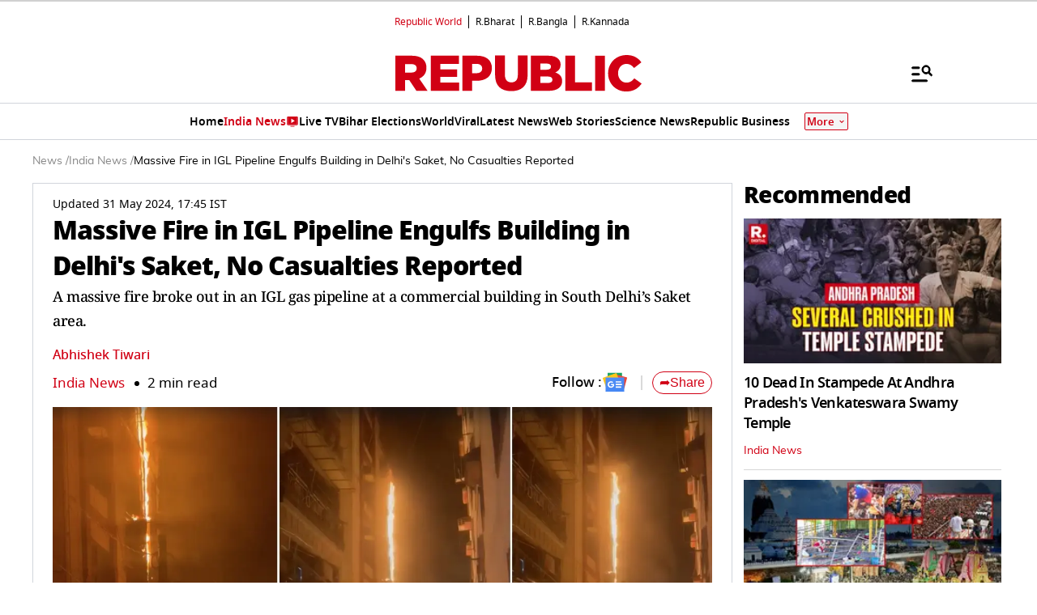

--- FILE ---
content_type: text/html; charset=utf-8
request_url: https://www.google.com/recaptcha/api2/aframe
body_size: 267
content:
<!DOCTYPE HTML><html><head><meta http-equiv="content-type" content="text/html; charset=UTF-8"></head><body><script nonce="dwO3jyfAPyta8DZLexisGw">/** Anti-fraud and anti-abuse applications only. See google.com/recaptcha */ try{var clients={'sodar':'https://pagead2.googlesyndication.com/pagead/sodar?'};window.addEventListener("message",function(a){try{if(a.source===window.parent){var b=JSON.parse(a.data);var c=clients[b['id']];if(c){var d=document.createElement('img');d.src=c+b['params']+'&rc='+(localStorage.getItem("rc::a")?sessionStorage.getItem("rc::b"):"");window.document.body.appendChild(d);sessionStorage.setItem("rc::e",parseInt(sessionStorage.getItem("rc::e")||0)+1);localStorage.setItem("rc::h",'1761995596025');}}}catch(b){}});window.parent.postMessage("_grecaptcha_ready", "*");}catch(b){}</script></body></html>

--- FILE ---
content_type: text/javascript
request_url: https://www.republicworld.com/_app/immutable/chunks/index.8Sw4Dr3m.js
body_size: 535
content:
var l=(l=>(l.SmallStoryCard="SmallStoryCard",l.StoryCard="StoryCard",l.GRID_1B1S_6S="GRID_1B1S_6S",l.GRID_1B_4S="GRID_1B_4S",l))(l||{}),a=(l=>(l.DEFAULT="DEFAULT",l.BIG="BIG",l.MEDIUM="MEDIUM",l.NO_IMAGE="NOIMAGE",l.FLIP="FLIP",l.ANCHOR_STORY="ANCHOR_STORY",l.ANCHOR_STORY_FLIP="ANCHOR_STORY_FLIP",l))(a||{});const r={REGULAR:{display:"Text Story",value:"REGULAR"},DEEP_FOCUS:{display:"Deep focus Story",value:"DEEP-FOCUS"},LIVE_BLOG:{display:"Live Blog Story",value:"LIVE-BLOG"},OPINION:{display:"Opinion Story",value:"OPINION"},VIDEO:{display:"Video Story",value:"VIDEO"},GALLERY:{display:"Gallery Story",value:"GALLERY"},DEBATE:{display:"Debate Story",value:"DEBATE"},SHOW:{display:"Show Story",value:"SHOW"},SHORT:{display:"Short Story",value:"SHORT"},WEB_STORY:{display:"Web Story",value:"WEB-STORIES"},AGENCY:{display:"Agency Story",value:"AGENCY"},VISUAL_STORY:{display:"Visual Story",value:"VISUAL-STORIES"},QUESTIONNAIRE:{display:"Questionnaire Story",value:"QUESTIONNAIRE"}},e=""+new URL("../assets/16-9-placeholder.ylpwvwO6.jpg",import.meta.url).href;function t(l){l.target.src=e}function i(l,a,r){if(null==r?void 0:r.customCanonicalUrl)return null==r?void 0:r.customCanonicalUrl;if(a.startsWith("/republic-shorts/")&&(a=null==a?void 0:a.replace("/republic-shorts","")),a){let r=null==a?void 0:a.replace(/\/amp(?=\/|$)/,"");const e=null==r?void 0:r.split("#")[0].split("?")[0],t=(null==e?void 0:e.startsWith("/"))?e:"/"+e;return`${null==l?void 0:l.replace(/\/+$/,"")}${t}`}return null==l?void 0:l.replace(/\/+$/,"")}function o(l,a){if(""==a)return`${null==l?void 0:l.replace(/\/+$/,"")}/amp`;if(a){const r=a.replace(/\/amp(?=\/|$)/,"").split("#")[0].split("?")[0],e=r.startsWith("/")?r:"/"+r;return`${l.replace(/\/+$/,"")}/amp${e}`}return l.replace(/\/+$/,"")}function S(l){return{E:"en_IN",H:"hi_IN",RB:"en_IN",B:"bn_IN",KA:"kn_IN"}[l]||"en_IN"}export{l as C,r as S,a as T,o as a,t as h,S as l,i as m,e as p};


--- FILE ---
content_type: text/javascript
request_url: https://www.republicworld.com/_app/immutable/nodes/1.CeVdaViH.js
body_size: 828
content:
import{s as e,e as r,i as s,d as n,c as o,a as l,u as t,g as a,b as i}from"../chunks/scheduler.BuYVxjuE.js";import{S as u,i as m,t as d,c as g,a as c,g as v,b as $,d as f,m as p,e as h}from"../chunks/index.Ds9Kuc_Q.js";import{p as b}from"../chunks/stores.Dnz-GHP-.js";import{E as w}from"../chunks/ErrorComponent.7_5-2-A5.js";function q(e){let r;const s=e[2].default,n=l(s,e,e[1],null);return{c(){n&&n.c()},l(e){n&&n.l(e)},m(e,s){n&&n.m(e,s),r=!0},p(e,o){n&&n.p&&(!r||2&o)&&t(n,s,e,e[1],r?i(s,e[1],o,null):a(e[1]),null)},i(e){r||(c(n,e),r=!0)},o(e){d(n,e),r=!1},d(e){n&&n.d(e)}}}function E(e){var r,s,n,o;let l,t;return l=new w({props:{imageUrl:(null==(s=null==(r=e[0])?void 0:r.error)?void 0:s.image)??"",imageAlt:"500 Error Alt Image",title:"500 Internal Server Error",message:(null==(o=null==(n=e[0])?void 0:n.error)?void 0:o.message)??"Sorry for the inconvenience, we're working on it."}}),{c(){$(l.$$.fragment)},l(e){f(l.$$.fragment,e)},m(e,r){p(l,e,r),t=!0},p(e,r){var s,n,o,t;const a={};1&r&&(a.imageUrl=(null==(n=null==(s=e[0])?void 0:s.error)?void 0:n.image)??""),1&r&&(a.message=(null==(t=null==(o=e[0])?void 0:o.error)?void 0:t.message)??"Sorry for the inconvenience, we're working on it."),l.$set(a)},i(e){t||(c(l.$$.fragment,e),t=!0)},o(e){d(l.$$.fragment,e),t=!1},d(e){h(l,e)}}}function k(e){var r,s,n,o;let l,t;return l=new w({props:{imageUrl:(null==(s=null==(r=e[0])?void 0:r.error)?void 0:s.image)??"",imageAlt:"404 Error Alt Image",title:"404 Not Found",message:(null==(o=null==(n=e[0])?void 0:n.error)?void 0:o.message)??"The requested resource could not be found but may be available in the future. Subsequent requests by the client are permissible."}}),{c(){$(l.$$.fragment)},l(e){f(l.$$.fragment,e)},m(e,r){p(l,e,r),t=!0},p(e,r){var s,n,o,t;const a={};1&r&&(a.imageUrl=(null==(n=null==(s=e[0])?void 0:s.error)?void 0:n.image)??""),1&r&&(a.message=(null==(t=null==(o=e[0])?void 0:o.error)?void 0:t.message)??"The requested resource could not be found but may be available in the future. Subsequent requests by the client are permissible."),l.$set(a)},i(e){t||(c(l.$$.fragment,e),t=!0)},o(e){d(l.$$.fragment,e),t=!1},d(e){h(l,e)}}}function y(e){var r,s,n,o;let l,t;return l=new w({props:{imageUrl:(null==(s=null==(r=e[0])?void 0:r.error)?void 0:s.image)??"",imageAlt:"410 Error Alt Image",title:"410 Page Deleted or Gone",message:(null==(o=null==(n=e[0])?void 0:n.error)?void 0:o.message)??"The requested resource is no longer available on this server and there is no forwarding address. Please remove all references to this resource."}}),{c(){$(l.$$.fragment)},l(e){f(l.$$.fragment,e)},m(e,r){p(l,e,r),t=!0},p(e,r){var s,n,o,t;const a={};1&r&&(a.imageUrl=(null==(n=null==(s=e[0])?void 0:s.error)?void 0:n.image)??""),1&r&&(a.message=(null==(t=null==(o=e[0])?void 0:o.error)?void 0:t.message)??"The requested resource is no longer available on this server and there is no forwarding address. Please remove all references to this resource."),l.$set(a)},i(e){t||(c(l.$$.fragment,e),t=!0)},o(e){d(l.$$.fragment,e),t=!1},d(e){h(l,e)}}}function A(e){let o,l,t,a;const i=[y,k,E,q],u=[];function m(e,r){return 410==e[0].status?0:404==e[0].status?1:500==e[0].status?2:3}return o=m(e),l=u[o]=i[o](e),{c(){l.c(),t=r()},l(e){l.l(e),t=r()},m(e,r){u[o].m(e,r),s(e,t,r),a=!0},p(e,[r]){let s=o;o=m(e),o===s?u[o].p(e,r):(v(),d(u[s],1,1,(()=>{u[s]=null})),g(),l=u[o],l?l.p(e,r):(l=u[o]=i[o](e),l.c()),c(l,1),l.m(t.parentNode,t))},i(e){a||(c(l),a=!0)},o(e){d(l),a=!1},d(e){e&&n(t),u[o].d(e)}}}function S(e,r,s){let n;o(e,b,(e=>s(0,n=e)));let{$$slots:l={},$$scope:t}=r;return e.$$set=e=>{"$$scope"in e&&s(1,t=e.$$scope)},[n,t,l]}class U extends u{constructor(r){super(),m(this,r,S,A,e,{})}}export{U as component};


--- FILE ---
content_type: text/javascript
request_url: https://www.republicworld.com/_app/immutable/chunks/scheduler.BuYVxjuE.js
body_size: 3170
content:
var t=Object.defineProperty,n=(n,e,o)=>(((n,e,o)=>{e in n?t(n,e,{enumerable:!0,configurable:!0,writable:!0,value:o}):n[e]=o})(n,"symbol"!=typeof e?e+"":e,o),o);function e(){}const o=t=>t;function i(t,n){for(const e in n)t[e]=n[e];return t}function r(t){return!!t&&("object"==typeof t||"function"==typeof t)&&"function"==typeof t.then}function s(t){return t()}function c(){return Object.create(null)}function a(t){t.forEach(s)}function l(t){return"function"==typeof t}function u(t,n){return t!=t?n==n:t!==n||t&&"object"==typeof t||"function"==typeof t}let f;function h(t,n){return t===n||(f||(f=document.createElement("a")),f.href=n,t===f.href)}function d(t){return 0===Object.keys(t).length}function _(t,...n){if(null==t){for(const t of n)t(void 0);return e}const o=t.subscribe(...n);return o.unsubscribe?()=>o.unsubscribe():o}function p(t){let n;return _(t,(t=>n=t))(),n}function m(t,n,e){t.$$.on_destroy.push(_(n,e))}function g(t,n,e,o){if(t){const i=y(t,n,e,o);return t[0](i)}}function y(t,n,e,o){return t[1]&&o?i(e.ctx.slice(),t[1](o(n))):e.ctx}function b(t,n,e,o){if(t[2]&&o){const i=t[2](o(e));if(void 0===n.dirty)return i;if("object"==typeof i){const t=[],e=Math.max(n.dirty.length,i.length);for(let o=0;o<e;o+=1)t[o]=n.dirty[o]|i[o];return t}return n.dirty|i}return n.dirty}function v(t,n,e,o,i,r){if(i){const s=y(n,e,o,r);t.p(s,i)}}function x(t){if(t.ctx.length>32){const n=[],e=t.ctx.length/32;for(let t=0;t<e;t++)n[t]=-1;return n}return-1}function E(t){const n={};for(const e in t)"$"!==e[0]&&(n[e]=t[e]);return n}function w(t,n){const e={};n=new Set(n);for(const o in t)n.has(o)||"$"===o[0]||(e[o]=t[o]);return e}function N(t){return null==t?"":t}function T(t){return t&&l(t.destroy)?t.destroy:e}let A=!1;function $(){A=!0}function L(){A=!1}function S(t,n,e,o){for(;t<n;){const i=t+(n-t>>1);e(i)<=o?t=i+1:n=i}return t}function C(t){if(!t)return document;const n=t.getRootNode?t.getRootNode():t.ownerDocument;return n&&n.host?n:t.ownerDocument}function D(t){const n=k("style");return n.textContent="/* empty */",function(t,n){(function(t,n){t.appendChild(n)})(t.head||t,n),n.sheet}(C(t),n),n.sheet}function P(t,n){if(A){for(!function(t){if(t.hydrate_init)return;t.hydrate_init=!0;let n=t.childNodes;if("HEAD"===t.nodeName){const t=[];for(let e=0;e<n.length;e++){const o=n[e];void 0!==o.claim_order&&t.push(o)}n=t}const e=new Int32Array(n.length+1),o=new Int32Array(n.length);e[0]=-1;let i=0;for(let a=0;a<n.length;a++){const t=n[a].claim_order,r=(i>0&&n[e[i]].claim_order<=t?i+1:S(1,i,(t=>n[e[t]].claim_order),t))-1;o[a]=e[r]+1;const s=r+1;e[s]=a,i=Math.max(s,i)}const r=[],s=[];let c=n.length-1;for(let a=e[i]+1;0!=a;a=o[a-1]){for(r.push(n[a-1]);c>=a;c--)s.push(n[c]);c--}for(;c>=0;c--)s.push(n[c]);r.reverse(),s.sort(((t,n)=>t.claim_order-n.claim_order));for(let a=0,l=0;a<s.length;a++){for(;l<r.length&&s[a].claim_order>=r[l].claim_order;)l++;const n=l<r.length?r[l]:null;t.insertBefore(s[a],n)}}(t),(void 0===t.actual_end_child||null!==t.actual_end_child&&t.actual_end_child.parentNode!==t)&&(t.actual_end_child=t.firstChild);null!==t.actual_end_child&&void 0===t.actual_end_child.claim_order;)t.actual_end_child=t.actual_end_child.nextSibling;n!==t.actual_end_child?void 0===n.claim_order&&n.parentNode===t||t.insertBefore(n,t.actual_end_child):t.actual_end_child=n.nextSibling}else n.parentNode===t&&null===n.nextSibling||t.appendChild(n)}function j(t,n,e){t.insertBefore(n,e||null)}function M(t,n,e){A&&!e?P(t,n):n.parentNode===t&&n.nextSibling==e||t.insertBefore(n,e||null)}function H(t){t.parentNode&&t.parentNode.removeChild(t)}function O(t,n){for(let e=0;e<t.length;e+=1)t[e]&&t[e].d(n)}function k(t){return document.createElement(t)}function B(t){return document.createElementNS("http://www.w3.org/2000/svg",t)}function R(t){return document.createTextNode(t)}function I(){return R(" ")}function G(){return R("")}function q(t,n,e,o){return t.addEventListener(n,e,o),()=>t.removeEventListener(n,e,o)}function z(t){return function(n){return n.preventDefault(),t.call(this,n)}}function F(t,n,e){null==e?t.removeAttribute(n):t.getAttribute(n)!==e&&t.setAttribute(n,e)}const W=["width","height"];function J(t,n){const e=Object.getOwnPropertyDescriptors(t.__proto__);for(const o in n)null==n[o]?t.removeAttribute(o):"style"===o?t.style.cssText=n[o]:"__value"===o?t.value=t[o]=n[o]:e[o]&&e[o].set&&-1===W.indexOf(o)?t[o]=n[o]:F(t,o,n[o])}function K(t,n,e){const o=n.toLowerCase();o in t?t[o]="boolean"==typeof t[o]&&""===e||e:n in t?t[n]="boolean"==typeof t[n]&&""===e||e:F(t,n,e)}function Q(t){return t.dataset.svelteH}function U(t){return""===t?null:+t}function V(t){return Array.from(t.childNodes)}function X(t){void 0===t.claim_info&&(t.claim_info={last_index:0,total_claimed:0})}function Y(t,n,e,o,i=!1){X(t);const r=(()=>{for(let o=t.claim_info.last_index;o<t.length;o++){const r=t[o];if(n(r)){const n=e(r);return void 0===n?t.splice(o,1):t[o]=n,i||(t.claim_info.last_index=o),r}}for(let o=t.claim_info.last_index-1;o>=0;o--){const r=t[o];if(n(r)){const n=e(r);return void 0===n?t.splice(o,1):t[o]=n,i?void 0===n&&t.claim_info.last_index--:t.claim_info.last_index=o,r}}return o()})();return r.claim_order=t.claim_info.total_claimed,t.claim_info.total_claimed+=1,r}function Z(t,n,e,o){return Y(t,(t=>t.nodeName===n),(t=>{const n=[];for(let o=0;o<t.attributes.length;o++){const i=t.attributes[o];e[i.name]||n.push(i.name)}n.forEach((n=>t.removeAttribute(n)))}),(()=>o(n)))}function tt(t,n,e){return Z(t,n,e,k)}function nt(t,n,e){return Z(t,n,e,B)}function et(t,n){return Y(t,(t=>3===t.nodeType),(t=>{const e=""+n;if(t.data.startsWith(e)){if(t.data.length!==e.length)return t.splitText(e.length)}else t.data=e}),(()=>R(n)),!0)}function ot(t){return et(t," ")}function it(t,n,e){for(let o=e;o<t.length;o+=1){const e=t[o];if(8===e.nodeType&&e.textContent.trim()===n)return o}return-1}function rt(t,n){const e=it(t,"HTML_TAG_START",0),o=it(t,"HTML_TAG_END",e+1);if(-1===e||-1===o)return new pt(n);X(t);const i=t.splice(e,o-e+1);H(i[0]),H(i[i.length-1]);const r=i.slice(1,i.length-1);if(0===r.length)return new pt(n);for(const s of r)s.claim_order=t.claim_info.total_claimed,t.claim_info.total_claimed+=1;return new pt(n,r)}function st(t,n){n=""+n,t.data!==n&&(t.data=n)}function ct(t,n){t.value=null==n?"":n}function at(t,n,e,o){null==e?t.style.removeProperty(n):t.style.setProperty(n,e,o?"important":"")}function lt(t,n,e){for(let o=0;o<t.options.length;o+=1){const e=t.options[o];if(e.__value===n)return void(e.selected=!0)}e&&void 0===n||(t.selectedIndex=-1)}function ut(t){const n=t.querySelector(":checked");return n&&n.__value}function ft(t,n,e){t.classList.toggle(n,!!e)}function ht(t,n,{bubbles:e=!1,cancelable:o=!1}={}){return new CustomEvent(t,{detail:n,bubbles:e,cancelable:o})}function dt(t,n){const e=[];let o=0;for(const i of n.childNodes)if(8===i.nodeType){const n=i.textContent.trim();n===`HEAD_${t}_END`?(o-=1,e.push(i)):n===`HEAD_${t}_START`&&(o+=1,e.push(i))}else o>0&&e.push(i);return e}class _t{constructor(t=!1){n(this,"is_svg",!1),n(this,"e"),n(this,"n"),n(this,"t"),n(this,"a"),this.is_svg=t,this.e=this.n=null}c(t){this.h(t)}m(t,n,e=null){this.e||(this.is_svg?this.e=B(n.nodeName):this.e=k(11===n.nodeType?"TEMPLATE":n.nodeName),this.t="TEMPLATE"!==n.tagName?n:n.content,this.c(t)),this.i(e)}h(t){this.e.innerHTML=t,this.n=Array.from("TEMPLATE"===this.e.nodeName?this.e.content.childNodes:this.e.childNodes)}i(t){for(let n=0;n<this.n.length;n+=1)j(this.t,this.n[n],t)}p(t){this.d(),this.h(t),this.i(this.a)}d(){this.n.forEach(H)}}class pt extends _t{constructor(t=!1,e){super(t),n(this,"l"),this.e=this.n=null,this.l=e}c(t){this.l?this.n=this.l:super.c(t)}i(t){for(let n=0;n<this.n.length;n+=1)M(this.t,this.n[n],t)}}function mt(t,n){return new t(n)}let gt;function yt(t){gt=t}function bt(){if(!gt)throw new Error("Function called outside component initialization");return gt}function vt(t){bt().$$.on_mount.push(t)}function xt(t){bt().$$.after_update.push(t)}function Et(t){bt().$$.on_destroy.push(t)}function wt(){const t=bt();return(n,e,{cancelable:o=!1}={})=>{const i=t.$$.callbacks[n];if(i){const r=ht(n,e,{cancelable:o});return i.slice().forEach((n=>{n.call(t,r)})),!r.defaultPrevented}return!0}}function Nt(t,n){const e=t.$$.callbacks[n.type];e&&e.slice().forEach((t=>t.call(this,n)))}const Tt=[],At=[];let $t=[];const Lt=[],St=Promise.resolve();let Ct=!1;function Dt(){Ct||(Ct=!0,St.then(kt))}function Pt(){return Dt(),St}function jt(t){$t.push(t)}function Mt(t){Lt.push(t)}const Ht=new Set;let Ot=0;function kt(){if(0!==Ot)return;const t=gt;do{try{for(;Ot<Tt.length;){const t=Tt[Ot];Ot++,yt(t),Bt(t.$$)}}catch(n){throw Tt.length=0,Ot=0,n}for(yt(null),Tt.length=0,Ot=0;At.length;)At.pop()();for(let t=0;t<$t.length;t+=1){const n=$t[t];Ht.has(n)||(Ht.add(n),n())}$t.length=0}while(Tt.length);for(;Lt.length;)Lt.pop()();Ct=!1,Ht.clear(),yt(t)}function Bt(t){if(null!==t.fragment){t.update(),a(t.before_update);const n=t.dirty;t.dirty=[-1],t.fragment&&t.fragment.p(t.ctx,n),t.after_update.forEach(jt)}}function Rt(t){const n=[],e=[];$t.forEach((o=>-1===t.indexOf(o)?n.push(o):e.push(o))),e.forEach((t=>t())),$t=n}export{wt as $,At as A,K as B,O as C,at as D,ct as E,jt as F,lt as G,q as H,R as I,et as J,st as K,ut as L,pt as M,rt as N,N as O,ft as P,r as Q,bt as R,yt as S,kt as T,T as U,l as V,Et as W,xt as X,mt as Y,Pt as Z,p as _,g as a,U as a0,z as a1,C as a2,D as a3,ht as a4,o as a5,c as a6,d as a7,Rt as a8,gt as a9,s as aa,Tt as ab,Dt as ac,$ as ad,L as ae,w as af,E as ag,Mt as ah,Nt as ai,_ as aj,b,m as c,H as d,G as e,k as f,x as g,I as h,M as i,tt as j,Q as k,ot as l,i as m,e as n,dt as o,V as p,J as q,F as r,u as s,P as t,v as u,h as v,vt as w,a as x,B as y,nt as z};


--- FILE ---
content_type: text/javascript
request_url: https://www.republicworld.com/_app/immutable/chunks/DisplayAd.Cd77nbsS.js
body_size: 1764
content:
import{s as t,f as o,j as e,p as s,d as n,r as d,i as a,n as i,w as l,h as r,l as u,B as c,t as p,k as h}from"./scheduler.BuYVxjuE.js";import{S as m,i as f,b as w,d as g,m as v,a as A,t as y,e as V}from"./index.Ds9Kuc_Q.js";import"./environmentConfig.Ck6yGs8a.js";import{p as b}from"./utils.B9s6XbAQ.js";let S;const D=new Uint8Array(16);function C(){if(!S&&(S="undefined"!=typeof crypto&&crypto.getRandomValues&&crypto.getRandomValues.bind(crypto),!S))throw new Error("crypto.getRandomValues() not supported. See https://github.com/uuidjs/uuid#getrandomvalues-not-supported");return S(D)}const I=[];for(let W=0;W<256;++W)I.push((W+256).toString(16).slice(1));const $={randomUUID:"undefined"!=typeof crypto&&crypto.randomUUID&&crypto.randomUUID.bind(crypto)};function k(t,o,e){if($.randomUUID&&!o&&!t)return $.randomUUID();const s=(t=t||{}).random||(t.rng||C)();if(s[6]=15&s[6]|64,s[8]=63&s[8]|128,o){e=e||0;for(let t=0;t<16;++t)o[e+t]=s[t];return o}return function(t,o=0){return I[t[o+0]]+I[t[o+1]]+I[t[o+2]]+I[t[o+3]]+"-"+I[t[o+4]]+I[t[o+5]]+"-"+I[t[o+6]]+I[t[o+7]]+"-"+I[t[o+8]]+I[t[o+9]]+"-"+I[t[o+10]]+I[t[o+11]]+I[t[o+12]]+I[t[o+13]]+I[t[o+14]]+I[t[o+15]]}(s)}function R(t){let l;return{c(){l=o("div"),this.h()},l(t){l=e(t,"DIV",{id:!0}),s(l).forEach(n),this.h()},h(){d(l,"id",t[2])},m(t,o){a(t,l,o)},p:i,d(t){t&&n(l)}}}function U(t){let i,l,h,m,f,w,g,v;return{c(){i=o("amp-ad"),l=o("div"),h=r(),m=o("div"),this.h()},l(t){i=e(t,"AMP-AD",{width:!0,height:!0,type:!0,"data-slot":!0,"data-multi-size":!0});var o=s(i);l=e(o,"DIV",{placeholder:!0}),s(l).forEach(n),h=u(o),m=e(o,"DIV",{fallback:!0}),s(m).forEach(n),o.forEach(n),this.h()},h(){var o,e,s,n,a;d(l,"placeholder",""),d(m,"fallback",""),c(i,"width",f=(null==(o=t[1])?void 0:o.width)??"300"),c(i,"height",w=(null==(e=t[1])?void 0:e.height)??"250"),c(i,"type","doubleclick"),c(i,"data-slot",g=null==(s=t[1])?void 0:s.slot),c(i,"data-multi-size",v=(null==(n=t[1])?void 0:n.width)+"x"+(null==(a=t[1])?void 0:a.height))},m(t,o){a(t,i,o),p(i,l),p(i,h),p(i,m)},p(t,o){var e,s,n,d,a;2&o&&f!==(f=(null==(e=t[1])?void 0:e.width)??"300")&&c(i,"width",f),2&o&&w!==(w=(null==(s=t[1])?void 0:s.height)??"250")&&c(i,"height",w),2&o&&g!==(g=null==(n=t[1])?void 0:n.slot)&&c(i,"data-slot",g),2&o&&v!==(v=(null==(d=t[1])?void 0:d.width)+"x"+(null==(a=t[1])?void 0:a.height))&&c(i,"data-multi-size",v)},d(t){t&&n(i)}}}function z(t){let l;function r(t,o){return t[0]?U:R}let u=r(t),c=u(t);return{c(){l=o("div"),c.c(),this.h()},l(t){l=e(t,"DIV",{class:!0});var o=s(l);c.l(o),o.forEach(n),this.h()},h(){d(l,"class","adWrap")},m(t,o){a(t,l,o),c.m(l,null)},p(t,[o]){u===(u=r(t))&&c?c.p(t,o):(c.d(1),c=u(t),c&&(c.c(),c.m(l,null)))},i:i,o:i,d(t){t&&n(l),c.d()}}}function q(t,o,e){let{adslot:s={}}=o,{usageCount:n=0}=o,{isAmp:d=!1}=o,{dataSlot:a=""}=o,{directload:i=0}=o,{type:r=null}=o,{background:u=!1}=o;let c=n>=1?(null==(p=null==s?void 0:s.id)?void 0:p.slice(0,-1))+k():null==s?void 0:s.id;var p;return l((()=>{window&&(i?window.loadDirectAds&&window.loadDirectAds(c,s.slot,b(s.size),"false"==s.refresh||0==s.refresh,"false"==s.onViewport||0==s.onViewport,!0,!!u):"TOP"==r?(window.onTopLoadAdsRequestAds=window.onTopLoadAdsRequestAds||[],e(3,s={...s,size:b(s.size),elementId:c,refresh:!1,onViewport:"false"==s.onViewport||0==s.onViewport}),window.onTopLoadAdsRequestAds.push(s)):"SCROLL"==r?(window.onScrollLoadAdsRequestAds=window.onScrollLoadAdsRequestAds||[],e(3,s={...s,size:b(s.size),elementId:c,refresh:!1,onViewport:"false"==s.onViewport||0==s.onViewport}),window.onScrollLoadAdsRequestAds.push(s)):(window.normalRequestAds=window.normalRequestAds||[],e(3,s={...s,size:b(s.size),elementId:c,refresh:!1,onViewport:"false"==s.onViewport||0==s.onViewport,collapse:!0,background:!0}),window.normalRequestAds.push(s)))})),t.$$set=t=>{"adslot"in t&&e(3,s=t.adslot),"usageCount"in t&&e(4,n=t.usageCount),"isAmp"in t&&e(0,d=t.isAmp),"dataSlot"in t&&e(1,a=t.dataSlot),"directload"in t&&e(5,i=t.directload),"type"in t&&e(6,r=t.type),"background"in t&&e(7,u=t.background)},[d,a,c,s,n,i,r,u]}class E extends m{constructor(o){super(),f(this,o,q,z,t,{adslot:3,usageCount:4,isAmp:0,dataSlot:1,directload:5,type:6,background:7})}}function x(t){let s,i="Advertisement";return{c(){s=o("h6"),s.textContent=i,this.h()},l(t){s=e(t,"H6",{class:!0,"data-svelte-h":!0}),"svelte-70vggh"!==h(s)&&(s.textContent=i),this.h()},h(){d(s,"class","svelte-tb5ond")},m(t,o){a(t,s,o)},d(t){t&&n(s)}}}function L(t){let i,l,c,h,m,f=t[5]&&x();return h=new E({props:{adslot:t[0],usageCount:t[1],isAmp:t[2],dataSlot:t[3],directload:t[4],type:t[6]}}),{c(){i=o("div"),f&&f.c(),l=r(),c=o("div"),w(h.$$.fragment),this.h()},l(t){i=e(t,"DIV",{class:!0});var o=s(i);f&&f.l(o),l=u(o),c=e(o,"DIV",{class:!0});var d=s(c);g(h.$$.fragment,d),d.forEach(n),o.forEach(n),this.h()},h(){d(c,"class","adWrap svelte-tb5ond"),d(i,"class","adWidget svelte-tb5ond")},m(t,o){a(t,i,o),f&&f.m(i,null),p(i,l),p(i,c),v(h,c,null),m=!0},p(t,[o]){t[5]?f||(f=x(),f.c(),f.m(i,l)):f&&(f.d(1),f=null);const e={};1&o&&(e.adslot=t[0]),2&o&&(e.usageCount=t[1]),4&o&&(e.isAmp=t[2]),8&o&&(e.dataSlot=t[3]),16&o&&(e.directload=t[4]),64&o&&(e.type=t[6]),h.$set(e)},i(t){m||(A(h.$$.fragment,t),m=!0)},o(t){y(h.$$.fragment,t),m=!1},d(t){t&&n(i),f&&f.d(),V(h)}}}function j(t,o,e){let{adslot:s={}}=o,{usageCount:n=0}=o,{isAmp:d=!1}=o,{dataSlot:a=""}=o,{directload:i=!1}=o,{background:l=!0}=o,{type:r=null}=o;return t.$$set=t=>{"adslot"in t&&e(0,s=t.adslot),"usageCount"in t&&e(1,n=t.usageCount),"isAmp"in t&&e(2,d=t.isAmp),"dataSlot"in t&&e(3,a=t.dataSlot),"directload"in t&&e(4,i=t.directload),"background"in t&&e(5,l=t.background),"type"in t&&e(6,r=t.type)},[s,n,d,a,i,l,r]}class T extends m{constructor(o){super(),f(this,o,j,L,t,{adslot:0,usageCount:1,isAmp:2,dataSlot:3,directload:4,background:5,type:6})}}export{E as B,T as D};


--- FILE ---
content_type: application/javascript; charset=utf-8
request_url: https://fundingchoicesmessages.google.com/f/AGSKWxV875nrUBhfu6W3g3i4Z0A9kpbKTAt0-_EyuU3iGT_S13huUyEtbDWyxQY01lmYd4wg72mfC40cq9Spnaa35aOdUzRc0vr0EtW1AYqoY37ZE7eoG5CSBvHNLGRoWVz_17gXDcki2HYZ2kyJ-A0dmHRQ6n_tINmFM8O_Rm0KeOfrum-V4Y2kSUifwbVA/_/sadasds.js/ad_index_/advertisementrotation./ads300adn2./adcircle.
body_size: -1285
content:
window['9b0b4bf6-34f2-42eb-83fa-e0d2bbe75e93'] = true;

--- FILE ---
content_type: text/javascript
request_url: https://www.republicworld.com/_app/immutable/chunks/SwiperCards.yPBkr4dZ.js
body_size: 11145
content:
function __vite__mapDeps(indexes) {
  if (!__vite__mapDeps.viteFileDeps) {
    __vite__mapDeps.viteFileDeps = ["./ViewMoreBtn.CiuNukG4.js","./scheduler.BuYVxjuE.js","./index.Ds9Kuc_Q.js","./arrow.CXTitR3p.js","./utils.B9s6XbAQ.js"]
  }
  return indexes.map((i) => __vite__mapDeps.viteFileDeps[i])
}
import{_ as l}from"./10.Cq3_O-xm.js";import{s as e,e as i,i as t,d as o,f as a,h as n,I as d,j as r,p as s,l as u,J as v,r as g,D as c,O as p,t as m,K as y,a as h,u as _,g as f,b as R,m as w,q as E,P as C,H as I,v as D,U as S,V as A,x,o as k,w as b,W as T,C as $,k as P,n as L}from"./scheduler.BuYVxjuE.js";import{h as W,u as B}from"./RepublicAnchorTag.BzB0X5eN.js";import{g as Y}from"./globals.BQbkAV4q.js";import{e as O}from"./each.DueqQSrv.js";import{g as V}from"./spread.BgszbExe.js";import{S as U,i as N,g as z,t as H,c as G,a as M,b as j,d as F,m as q,e as K}from"./index.Ds9Kuc_Q.js";import{h as J,T as X,S as Z}from"./index.8Sw4Dr3m.js";import{j as Q}from"./utils.B9s6XbAQ.js";import{I as ll,i as el,g as il}from"./Constants.Dqz0sMn2.js";import{T as tl,b as ol,P as al,l as nl,a as dl}from"./StoryGrid.CM_JXyBB.js";import{E as rl}from"./environmentConfig.Ck6yGs8a.js";import"./entry.CrL19R8l.js";/* empty css                                                  */function sl(l){var e,i,h,_,f,R,w,E,C;let I,D,S,A,x,k,b,T,$,P,L,W,B,Y,O,V,U,N,j,F,q,K,J,X,Z,Q,ll,el,il=(l[2]===tl.SWIPER_CARD.type[34]||l[2]===tl.SWIPER_IN_PICTURE_CARD.type[916]||(null==(e=l[0])?void 0:e.story_type)===l[9].WEB_STORY.value||(null==(i=l[0])?void 0:i.story_type)===l[9].VISUAL_STORY.value||(null==(h=l[0])?void 0:h.story_type)===l[9].GALLERY.value?null==(_=l[0])?void 0:_.long_heading:null==(f=l[0])?void 0:f.mid_heading)+"";function ol(l,e){var i,t;return 272577&e&&(b=null),null==b&&(b=!(!l[18]||l[13](null==(i=l[0])?void 0:i.images,l[6],(null==(t=l[7][l[11]])?void 0:t.key)??l[11]))),b?cl:gl}let al=ol(l,-1),nl=al(l),dl=((null==(R=l[0])?void 0:R.story_type)===l[9].VIDEO.value||(null==(w=l[0])?void 0:w.story_type)===l[9].SHOW.value||(null==(E=l[0])?void 0:E.story_type)===l[9].DEBATE.value)&&pl(l),rl=(null==(C=l[0])?void 0:C.story_type)===l[9].GALLERY.value&&ml(l),sl=l[0].categoryData&&l[2]!==tl.SWIPER_CARD.type[34]&&l[0].categoryData&&l[2]!==tl.SWIPER_CARD.type[916]&&yl(l),ul=l[15]&&hl(l);return{c(){I=a("div"),D=a("div"),S=a("div"),A=a("div"),x=a("a"),k=a("div"),nl.c(),T=n(),dl&&dl.c(),$=n(),rl&&rl.c(),B=n(),Y=a("div"),O=a("a"),V=a("p"),U=d(il),q=n(),sl&&sl.c(),K=n(),ul&&ul.c(),this.h()},l(l){I=r(l,"DIV",{class:!0});var e=s(I);D=r(e,"DIV",{class:!0,style:!0});var i=s(D);S=r(i,"DIV",{class:!0});var t=s(S);A=r(t,"DIV",{class:!0});var a=s(A);x=r(a,"A",{"data-sveltekit-reload":!0,href:!0,target:!0});var n=s(x);k=r(n,"DIV",{class:!0,style:!0});var d=s(k);nl.l(d),T=u(d),dl&&dl.l(d),$=u(d),rl&&rl.l(d),d.forEach(o),n.forEach(o),B=u(a),Y=r(a,"DIV",{class:!0,style:!0});var g=s(Y);O=r(g,"A",{"data-sveltekit-reload":!0,href:!0});var c=s(O);V=r(c,"P",{style:!0,class:!0});var p=s(V);U=v(p,il),p.forEach(o),c.forEach(o),q=u(g),sl&&sl.l(g),K=u(g),ul&&ul.l(g),g.forEach(o),a.forEach(o),t.forEach(o),i.forEach(o),e.forEach(o),this.h()},h(){var e,i,t,o,a,n,d,r,s,u,v,m,y,h,_,f,R,w,E,C,b,T,$;g(k,"class",P="relative w-auto "+((null==(e=l[0])?void 0:e.story_type)===l[9].WEB_STORY.value||(null==(i=l[0])?void 0:i.story_type)===l[9].VISUAL_STORY.value?"webstoriesIco":"")+" svelte-6ie8mr"),c(k,"aspect-ratio",(null==(t=l[6])?void 0:t.width)+"/"+(null==(o=l[6])?void 0:o.height)),g(x,"data-sveltekit-reload",""),g(x,"href",L="/"+(null==(a=l[0])?void 0:a.completeSlug)),g(x,"target",W=l[2]==tl.SWIPER_CARD.type[34]?"_blank":"_self"),g(V,"style",N=`color:${(null==(d=null==(n=l[3])?void 0:n.widget)?void 0:d.primaryColor)??""};${l[14]};${l[2]==tl.SWIPER_CARD.type[34]&&"H"==(null==(r=l[5])?void 0:r.language)?"min-height: 62px;":"min-height: 51px;"};${(null==(s=l[0])?void 0:s.story_type)===l[9].GALLERY.value&&"H"==(null==(u=l[5])?void 0:u.language)?"min-height: 76px;":""}`),g(V,"class",j=p("tracking-normal "+(l[2]===tl.SWIPER_CARD.type[34]||l[2]===tl.SWIPER_IN_PICTURE_CARD.type[916]||(null==(v=l[0])?void 0:v.story_type)===l[9].GALLERY.value?"mx-2 my-3 line-clamp-3 text-ellipsis min-h-[68px]":"font-extrabold line-clamp-2  text-2xl leading-[115%] tracking-[-0.96px]"))+" svelte-6ie8mr"),g(O,"data-sveltekit-reload",""),g(O,"href",F="/"+(null==(m=l[0])?void 0:m.completeSlug)),g(Y,"class",J=(l[2]==tl.SWIPER_CARD.type[169]&&(null==(y=l[0])?void 0:y.story_type)===l[9].GALLERY.value&&"H"==(null==(h=l[5])?void 0:h.language)&&"homepage"==l[1]?"min-h-[175px] flex flex-col justify-between":"min-h-[65px]")+" "+((null==(f=null==(_=l[3])?void 0:_.widget)?void 0:f.cardBgColor)?"desktop:pl-3":"desktop:pl-0")+" "+(l[2]==tl.SWIPER_CARD.type[34]||(null==(R=l[0])?void 0:R.story_type)===l[9].GALLERY.value?"min-h-[76px]":"p-3 pt-0 desktop:pt-0")),g(Y,"style",X="padding:"+(l[2]===tl.SWIPER_CARD.type[169]&&"mobile"===l[4]&&l[19]?"0px":"")),g(A,"class",Z="w-auto relative flex flex-col "+(l[2]==tl.SWIPER_CARD.type[34]||(null==(w=l[0])?void 0:w.story_type)===l[9].GALLERY.value?"gap-0":"gap-[12px]")),g(S,"class",Q=p(l[2]==tl.SWIPER_CARD.type[34]||(null==(E=l[0])?void 0:E.story_type)===l[9].GALLERY.value?l[16]:"")+" svelte-6ie8mr"),g(D,"class","flexCardCol h-auto"),g(D,"style",ll=(null==(b=null==(C=l[3])?void 0:C.widget)?void 0:b.cardBgColor)?`background: ${null==($=null==(T=l[3])?void 0:T.widget)?void 0:$.cardBgColor};`:""),g(I,"class","swiper-slide")},m(l,e){t(l,I,e),m(I,D),m(D,S),m(S,A),m(A,x),m(x,k),nl.m(k,null),m(k,T),dl&&dl.m(k,null),m(k,$),rl&&rl.m(k,null),m(A,B),m(A,Y),m(Y,O),m(O,V),m(V,U),m(Y,q),sl&&sl.m(Y,null),m(Y,K),ul&&ul.m(Y,null),el=!0},p(l,e){var i,t,o,a,n,d,r,s,u,v,m,h,_,f,R,w,E,C,I,b,B,q,vl,gl,cl,_l,fl,Rl,wl,El,Cl,Il;al===(al=ol(l,e))&&nl?nl.p(l,e):(nl.d(1),nl=al(l),nl&&(nl.c(),nl.m(k,T))),(null==(i=l[0])?void 0:i.story_type)===l[9].VIDEO.value||(null==(t=l[0])?void 0:t.story_type)===l[9].SHOW.value||(null==(o=l[0])?void 0:o.story_type)===l[9].DEBATE.value?dl?(dl.p(l,e),513&e&&M(dl,1)):(dl=pl(l),dl.c(),M(dl,1),dl.m(k,$)):dl&&(z(),H(dl,1,1,(()=>{dl=null})),G()),(null==(a=l[0])?void 0:a.story_type)===l[9].GALLERY.value?rl?rl.p(l,e):(rl=ml(l),rl.c(),rl.m(k,null)):rl&&(rl.d(1),rl=null),(!el||513&e&&P!==(P="relative w-auto "+((null==(n=l[0])?void 0:n.story_type)===l[9].WEB_STORY.value||(null==(d=l[0])?void 0:d.story_type)===l[9].VISUAL_STORY.value?"webstoriesIco":"")+" svelte-6ie8mr"))&&g(k,"class",P),(!el||64&e)&&c(k,"aspect-ratio",(null==(r=l[6])?void 0:r.width)+"/"+(null==(s=l[6])?void 0:s.height)),(!el||1&e&&L!==(L="/"+(null==(u=l[0])?void 0:u.completeSlug)))&&g(x,"href",L),(!el||4&e&&W!==(W=l[2]==tl.SWIPER_CARD.type[34]?"_blank":"_self"))&&g(x,"target",W),(!el||517&e)&&il!==(il=(l[2]===tl.SWIPER_CARD.type[34]||l[2]===tl.SWIPER_IN_PICTURE_CARD.type[916]||(null==(v=l[0])?void 0:v.story_type)===l[9].WEB_STORY.value||(null==(m=l[0])?void 0:m.story_type)===l[9].VISUAL_STORY.value||(null==(h=l[0])?void 0:h.story_type)===l[9].GALLERY.value?null==(_=l[0])?void 0:_.long_heading:null==(f=l[0])?void 0:f.mid_heading)+"")&&y(U,il),(!el||16941&e&&N!==(N=`color:${(null==(w=null==(R=l[3])?void 0:R.widget)?void 0:w.primaryColor)??""};${l[14]};${l[2]==tl.SWIPER_CARD.type[34]&&"H"==(null==(E=l[5])?void 0:E.language)?"min-height: 62px;":"min-height: 51px;"};${(null==(C=l[0])?void 0:C.story_type)===l[9].GALLERY.value&&"H"==(null==(I=l[5])?void 0:I.language)?"min-height: 76px;":""}`))&&g(V,"style",N),(!el||517&e&&j!==(j=p("tracking-normal "+(l[2]===tl.SWIPER_CARD.type[34]||l[2]===tl.SWIPER_IN_PICTURE_CARD.type[916]||(null==(b=l[0])?void 0:b.story_type)===l[9].GALLERY.value?"mx-2 my-3 line-clamp-3 text-ellipsis min-h-[68px]":"font-extrabold line-clamp-2  text-2xl leading-[115%] tracking-[-0.96px]"))+" svelte-6ie8mr"))&&g(V,"class",j),(!el||1&e&&F!==(F="/"+(null==(B=l[0])?void 0:B.completeSlug)))&&g(O,"href",F),l[0].categoryData&&l[2]!==tl.SWIPER_CARD.type[34]&&l[0].categoryData&&l[2]!==tl.SWIPER_CARD.type[916]?sl?sl.p(l,e):(sl=yl(l),sl.c(),sl.m(Y,K)):sl&&(sl.d(1),sl=null),l[15]?ul?(ul.p(l,e),32768&e&&M(ul,1)):(ul=hl(l),ul.c(),M(ul,1),ul.m(Y,null)):ul&&(z(),H(ul,1,1,(()=>{ul=null})),G()),(!el||559&e&&J!==(J=(l[2]==tl.SWIPER_CARD.type[169]&&(null==(q=l[0])?void 0:q.story_type)===l[9].GALLERY.value&&"H"==(null==(vl=l[5])?void 0:vl.language)&&"homepage"==l[1]?"min-h-[175px] flex flex-col justify-between":"min-h-[65px]")+" "+((null==(cl=null==(gl=l[3])?void 0:gl.widget)?void 0:cl.cardBgColor)?"desktop:pl-3":"desktop:pl-0")+" "+(l[2]==tl.SWIPER_CARD.type[34]||(null==(_l=l[0])?void 0:_l.story_type)===l[9].GALLERY.value?"min-h-[76px]":"p-3 pt-0 desktop:pt-0")))&&g(Y,"class",J),(!el||524308&e&&X!==(X="padding:"+(l[2]===tl.SWIPER_CARD.type[169]&&"mobile"===l[4]&&l[19]?"0px":"")))&&g(Y,"style",X),(!el||517&e&&Z!==(Z="w-auto relative flex flex-col "+(l[2]==tl.SWIPER_CARD.type[34]||(null==(fl=l[0])?void 0:fl.story_type)===l[9].GALLERY.value?"gap-0":"gap-[12px]")))&&g(A,"class",Z),(!el||66053&e&&Q!==(Q=p(l[2]==tl.SWIPER_CARD.type[34]||(null==(Rl=l[0])?void 0:Rl.story_type)===l[9].GALLERY.value?l[16]:"")+" svelte-6ie8mr"))&&g(S,"class",Q),(!el||8&e&&ll!==(ll=(null==(El=null==(wl=l[3])?void 0:wl.widget)?void 0:El.cardBgColor)?`background: ${null==(Il=null==(Cl=l[3])?void 0:Cl.widget)?void 0:Il.cardBgColor};`:""))&&g(D,"style",ll)},i(l){el||(M(dl),M(ul),el=!0)},o(l){H(dl),H(ul),el=!1},d(l){l&&o(I),nl.d(),dl&&dl.d(),rl&&rl.d(),sl&&sl.d(),ul&&ul.d()}}}function ul(l){var e,i,n,d,u,v,c,p,y,h,_,f,R,w,E,C,I,D,S,A,x,k,b,T,$,P,L,W,B,Y,O,V,U;let N,z,G,J,X;return G=new ol({props:{title:l[0].long_heading,summary:l[0].mid_heading,imageUrl:l[13]((null==(i=null==(e=l[0])?void 0:e.authorDetail)?void 0:i.image)??(null==(n=l[0])?void 0:n.images),l[6],null==(d=l[7]["1_1"])?void 0:d.key,75,null==(u=l[7]["1_1"])?void 0:u.size),envDetails:l[5],lazyLoading:l[18],device:l[4],customImageDimension:l[6],video:null==(v=l[0])?void 0:v.video,storyType:null==(c=l[0])?void 0:c.story_type,stickerData:null==(p=l[0])?void 0:p.stickerData,alt:(null==(_=null==(h=null==(y=l[0].images)?void 0:y.versions)?void 0:h["16_9"])?void 0:_.alt)||"story_img",category:(null==(R=null==(f=l[0])?void 0:f.authorDetail)?void 0:R.name)||"",link:(null==(E=null==(w=l[0])?void 0:w.authorDetail)?void 0:E.slug)??"",template_type:l[2],primaryColor:null==(I=null==(C=l[3])?void 0:C.widget)?void 0:I.primaryColor,secondaryColor:null==(S=null==(D=l[3])?void 0:D.widget)?void 0:S.secondaryColor,fontColor:"#000000",author_anchor_name:(null==(x=null==(A=l[0])?void 0:A.authorDetail)?void 0:x.name)??((null==(b=null==(k=l[0])?void 0:k.authorDetail)?void 0:b.firstName)&&(null==($=null==(T=l[0])?void 0:T.authorDetail)?void 0:$.lastName)?(null==(L=null==(P=l[0])?void 0:P.authorDetail)?void 0:L.firstName)+" "+(null==(B=null==(W=l[0])?void 0:W.authorDetail)?void 0:B.lastName):""),author_anchor_link:(null==(O=null==(Y=l[0])?void 0:Y.authorDetail)?void 0:O.slug)??"",columns:null==(U=null==(V=l[3])?void 0:V.widget)?void 0:U["desktop"===l[4]?"dDataCol":"mDataCol"],grid:l[17]}}),{c(){N=a("div"),z=a("div"),j(G.$$.fragment),this.h()},l(l){N=r(l,"DIV",{class:!0});var e=s(N);z=r(e,"DIV",{class:!0,style:!0});var i=s(z);F(G.$$.fragment,i),i.forEach(o),e.forEach(o),this.h()},h(){var e,i,t,o,a,n,d,r;g(z,"class","w-full flex items-start justify-center h-full"),g(z,"style",J=`background-color: ${(null==(i=null==(e=l[3])?void 0:e.widget)?void 0:i.cardBgColor)??""};padding:${l[2]===l[8].ANCHOR_STORY&&(null==(o=null==(t=l[3])?void 0:t.widget)?void 0:o.cardBgColor)?"32px 16px 40px 16px":""};border-radius: ${(null==(n=null==(a=l[3])?void 0:a.widget)?void 0:n.cardBgColor)?"4px":""};border: ${(null==(r=null==(d=l[3])?void 0:d.widget)?void 0:r.cardBgColor)?"1px solid var(--Strock, rgba(0, 0, 0, 0.16))":""};`),g(N,"class","swiper-slide flex flex-col items-center h-full")},m(l,e){t(l,N,e),m(N,z),q(G,z,null),X=!0},p(l,e){var i,t,o,a,n,d,r,s,u,v,c,p,m,y,h,_,f,R,w,E,C,I,D,S,A,x,k,b,T,$,P,L,W,B,Y,O,V,U,N,H,M;const j={};1&e&&(j.title=l[0].long_heading),1&e&&(j.summary=l[0].mid_heading),8385&e&&(j.imageUrl=l[13]((null==(t=null==(i=l[0])?void 0:i.authorDetail)?void 0:t.image)??(null==(o=l[0])?void 0:o.images),l[6],null==(a=l[7]["1_1"])?void 0:a.key,75,null==(n=l[7]["1_1"])?void 0:n.size)),32&e&&(j.envDetails=l[5]),262144&e&&(j.lazyLoading=l[18]),16&e&&(j.device=l[4]),64&e&&(j.customImageDimension=l[6]),1&e&&(j.video=null==(d=l[0])?void 0:d.video),1&e&&(j.storyType=null==(r=l[0])?void 0:r.story_type),1&e&&(j.stickerData=null==(s=l[0])?void 0:s.stickerData),1&e&&(j.alt=(null==(c=null==(v=null==(u=l[0].images)?void 0:u.versions)?void 0:v["16_9"])?void 0:c.alt)||"story_img"),1&e&&(j.category=(null==(m=null==(p=l[0])?void 0:p.authorDetail)?void 0:m.name)||""),1&e&&(j.link=(null==(h=null==(y=l[0])?void 0:y.authorDetail)?void 0:h.slug)??""),4&e&&(j.template_type=l[2]),8&e&&(j.primaryColor=null==(f=null==(_=l[3])?void 0:_.widget)?void 0:f.primaryColor),8&e&&(j.secondaryColor=null==(w=null==(R=l[3])?void 0:R.widget)?void 0:w.secondaryColor),1&e&&(j.author_anchor_name=(null==(C=null==(E=l[0])?void 0:E.authorDetail)?void 0:C.name)??((null==(D=null==(I=l[0])?void 0:I.authorDetail)?void 0:D.firstName)&&(null==(A=null==(S=l[0])?void 0:S.authorDetail)?void 0:A.lastName)?(null==(k=null==(x=l[0])?void 0:x.authorDetail)?void 0:k.firstName)+" "+(null==(T=null==(b=l[0])?void 0:b.authorDetail)?void 0:T.lastName):"")),1&e&&(j.author_anchor_link=(null==(P=null==($=l[0])?void 0:$.authorDetail)?void 0:P.slug)??""),24&e&&(j.columns=null==(W=null==(L=l[3])?void 0:L.widget)?void 0:W["desktop"===l[4]?"dDataCol":"mDataCol"]),131072&e&&(j.grid=l[17]),G.$set(j),(!X||268&e&&J!==(J=`background-color: ${(null==(Y=null==(B=l[3])?void 0:B.widget)?void 0:Y.cardBgColor)??""};padding:${l[2]===l[8].ANCHOR_STORY&&(null==(V=null==(O=l[3])?void 0:O.widget)?void 0:V.cardBgColor)?"32px 16px 40px 16px":""};border-radius: ${(null==(N=null==(U=l[3])?void 0:U.widget)?void 0:N.cardBgColor)?"4px":""};border: ${(null==(M=null==(H=l[3])?void 0:H.widget)?void 0:M.cardBgColor)?"1px solid var(--Strock, rgba(0, 0, 0, 0.16))":""};`))&&g(z,"style",J)},i(l){X||(M(G.$$.fragment,l),X=!0)},o(l){H(G.$$.fragment,l),X=!1},d(l){l&&o(N),K(G)}}}function vl(l){var e,i,n,d,u,v,c,y,h,_,f,R,w,E,C,I;let D,S,A,x,k,b;return A=new ol({props:{title:l[0].long_heading,summary:l[0].short_description,imageUrl:l[2]===l[8].ANCHOR_STORY||l[2]===l[8].ANCHOR_STORY_FLIP?l[13](null==(e=l[0])?void 0:e.images,l[6],null==(i=l[7]["1_1"])?void 0:i.key):l[13](null==(n=l[0])?void 0:n.images,l[6],null==(d=l[7]["16_9"])?void 0:d.key),lazyLoading:l[18],device:l[4],envDetails:l[5],customImageDimension:l[6],video:null==(u=l[0])?void 0:u.video,storyType:null==(v=l[0])?void 0:v.story_type,stickerData:null==(c=l[0])?void 0:c.stickerData,alt:(null==(_=null==(h=null==(y=l[0].images)?void 0:y.versions)?void 0:h["16_9"])?void 0:_.alt)||"story_img",category:l[0].categoryData||"",link:l[0].completeSlug,template_type:l[2],template:l[10],primaryColor:null==(R=null==(f=l[3])?void 0:f.widget)?void 0:R.primaryColor,secondaryColor:null==(E=null==(w=l[3])?void 0:w.widget)?void 0:E.secondaryColor,columns:null==(I=null==(C=l[3])?void 0:C.widget)?void 0:I["desktop"===l[4]?"dDataCol":"mDataCol"],grid:l[17],fontColor:"#FFF",summaryfontStyle:"font-size: 16px;font-weight: 500;line-height: 21.6px;letter-spacing: -0.02em;text-align: left;"}}),{c(){D=a("div"),S=a("div"),j(A.$$.fragment),this.h()},l(l){D=r(l,"DIV",{class:!0});var e=s(D);S=r(e,"DIV",{class:!0,style:!0});var i=s(S);F(A.$$.fragment,i),i.forEach(o),e.forEach(o),this.h()},h(){var e,i,t,o;g(S,"class",x=p("p-6 "+((null==(i=null==(e=l[3])?void 0:e.widget)?void 0:i.cardBgColor)?"desktop:p-6 h-full":""))+" svelte-6ie8mr"),g(S,"style",k=`background-color:${null==(o=null==(t=l[3])?void 0:t.widget)?void 0:o.cardBgColor};`),g(D,"class",p("swiper-slide swiper-slide-inline-style")+" svelte-6ie8mr")},m(l,e){t(l,D,e),m(D,S),q(A,S,null),b=!0},p(l,e){var i,t,o,a,n,d,r,s,u,v,c,m,y,h,_,f,R,w,E,C;const I={};1&e&&(I.title=l[0].long_heading),1&e&&(I.summary=l[0].short_description),8645&e&&(I.imageUrl=l[2]===l[8].ANCHOR_STORY||l[2]===l[8].ANCHOR_STORY_FLIP?l[13](null==(i=l[0])?void 0:i.images,l[6],null==(t=l[7]["1_1"])?void 0:t.key):l[13](null==(o=l[0])?void 0:o.images,l[6],null==(a=l[7]["16_9"])?void 0:a.key)),262144&e&&(I.lazyLoading=l[18]),16&e&&(I.device=l[4]),32&e&&(I.envDetails=l[5]),64&e&&(I.customImageDimension=l[6]),1&e&&(I.video=null==(n=l[0])?void 0:n.video),1&e&&(I.storyType=null==(d=l[0])?void 0:d.story_type),1&e&&(I.stickerData=null==(r=l[0])?void 0:r.stickerData),1&e&&(I.alt=(null==(v=null==(u=null==(s=l[0].images)?void 0:s.versions)?void 0:u["16_9"])?void 0:v.alt)||"story_img"),1&e&&(I.category=l[0].categoryData||""),1&e&&(I.link=l[0].completeSlug),4&e&&(I.template_type=l[2]),1024&e&&(I.template=l[10]),8&e&&(I.primaryColor=null==(m=null==(c=l[3])?void 0:c.widget)?void 0:m.primaryColor),8&e&&(I.secondaryColor=null==(h=null==(y=l[3])?void 0:y.widget)?void 0:h.secondaryColor),24&e&&(I.columns=null==(f=null==(_=l[3])?void 0:_.widget)?void 0:f["desktop"===l[4]?"dDataCol":"mDataCol"]),131072&e&&(I.grid=l[17]),A.$set(I),(!b||8&e&&x!==(x=p("p-6 "+((null==(w=null==(R=l[3])?void 0:R.widget)?void 0:w.cardBgColor)?"desktop:p-6 h-full":""))+" svelte-6ie8mr"))&&g(S,"class",x),(!b||8&e&&k!==(k=`background-color:${null==(C=null==(E=l[3])?void 0:E.widget)?void 0:C.cardBgColor};`))&&g(S,"style",k)},i(l){b||(M(A.$$.fragment,l),b=!0)},o(l){H(A.$$.fragment,l),b=!1},d(l){l&&o(D),K(A)}}}function gl(l){var e,i,n,d,s,u,v,g,c;let p,m,y,h,_,f,R=[{class:m="w-full lazy-loading-img "+((null==(e=l[0])?void 0:e.story_type)===l[9].WEB_STORY.value||(null==(i=l[0])?void 0:i.story_type)===l[9].VISUAL_STORY.value||(null==(n=l[0])?void 0:n.story_type)===l[9].GALLERY.value?"rounded-t-lg":"")},{src:y=l[13](null==(d=l[0])?void 0:d.images,l[6],(null==(s=l[7][l[11]])?void 0:s.key)??l[11])},{decoding:"async"},{"data-nimg":"fill"},{loading:"lazy"},{style:"opacity: 1;"},l[6],{alt:h=(null==(c=null==(g=null==(v=null==(u=l[0])?void 0:u.images)?void 0:v.versions)?void 0:g[l[11]])?void 0:c.alt)||"video_img"}],S={};for(let t=0;t<R.length;t+=1)S=w(S,R[t]);return{c(){p=a("img"),this.h()},l(l){p=r(l,"IMG",{class:!0,src:!0,decoding:!0,"data-nimg":!0,loading:!0,style:!0,alt:!0}),this.h()},h(){E(p,S),C(p,"svelte-6ie8mr",!0)},m(l,e){t(l,p,e),_||(f=I(p,"error",J),_=!0)},p(l,e){var i,t,o,a,n,d,r,s,u;E(p,S=V(R,[513&e&&m!==(m="w-full lazy-loading-img "+((null==(i=l[0])?void 0:i.story_type)===l[9].WEB_STORY.value||(null==(t=l[0])?void 0:t.story_type)===l[9].VISUAL_STORY.value||(null==(o=l[0])?void 0:o.story_type)===l[9].GALLERY.value?"rounded-t-lg":""))&&{class:m},10433&e&&!D(p.src,y=l[13](null==(a=l[0])?void 0:a.images,l[6],(null==(n=l[7][l[11]])?void 0:n.key)??l[11]))&&{src:y},{decoding:"async"},{"data-nimg":"fill"},{loading:"lazy"},{style:"opacity: 1;"},64&e&&l[6],2049&e&&h!==(h=(null==(u=null==(s=null==(r=null==(d=l[0])?void 0:d.images)?void 0:r.versions)?void 0:s[l[11]])?void 0:u.alt)||"video_img")&&{alt:h}])),C(p,"svelte-6ie8mr",!0)},d(l){l&&o(p),_=!1,f()}}}function cl(l){var e,i,n,d,s,u,v;let g,c,p,m,y,h,_=[{class:c="w-full lazy-loading-img "+((null==(e=l[0])?void 0:e.story_type)===l[9].WEB_STORY.value||(null==(i=l[0])?void 0:i.story_type)===l[9].VISUAL_STORY.value||(null==(n=l[0])?void 0:n.story_type)===l[9].GALLERY.value?"rounded-t-lg":"")},{decoding:"async"},{"data-nimg":"fill"},{loading:"lazy"},l[6],{alt:p=(null==(v=null==(u=null==(s=null==(d=l[0])?void 0:d.images)?void 0:s.versions)?void 0:u[l[11]])?void 0:v.alt)||"video_img"}],f={};for(let t=0;t<_.length;t+=1)f=w(f,_[t]);return{c(){g=a("img"),this.h()},l(l){g=r(l,"IMG",{class:!0,decoding:!0,"data-nimg":!0,loading:!0,alt:!0}),this.h()},h(){E(g,f),C(g,"svelte-6ie8mr",!0)},m(e,i){var o,a;t(e,g,i),y||(h=[S(m=nl.call(null,g,l[13](null==(o=l[0])?void 0:o.images,l[6],(null==(a=l[7][l[11]])?void 0:a.key)??l[11]))),I(g,"error",J)],y=!0)},p(l,e){var i,t,o,a,n,d,r,s,u;E(g,f=V(_,[513&e&&c!==(c="w-full lazy-loading-img "+((null==(i=l[0])?void 0:i.story_type)===l[9].WEB_STORY.value||(null==(t=l[0])?void 0:t.story_type)===l[9].VISUAL_STORY.value||(null==(o=l[0])?void 0:o.story_type)===l[9].GALLERY.value?"rounded-t-lg":""))&&{class:c},{decoding:"async"},{"data-nimg":"fill"},{loading:"lazy"},64&e&&l[6],2049&e&&p!==(p=(null==(r=null==(d=null==(n=null==(a=l[0])?void 0:a.images)?void 0:n.versions)?void 0:d[l[11]])?void 0:r.alt)||"video_img")&&{alt:p}])),m&&A(m.update)&&10433&e&&m.update.call(null,l[13](null==(s=l[0])?void 0:s.images,l[6],(null==(u=l[7][l[11]])?void 0:u.key)??l[11])),C(g,"svelte-6ie8mr",!0)},d(l){l&&o(g),y=!1,x(h)}}}function pl(l){var e,i;let t,o;return t=new al({props:{duration:null==(i=null==(e=l[0])?void 0:e.video)?void 0:i.duration,size:l[12]}}),{c(){j(t.$$.fragment)},l(l){F(t.$$.fragment,l)},m(l,e){q(t,l,e),o=!0},p(l,e){var i,o;const a={};1&e&&(a.duration=null==(o=null==(i=l[0])?void 0:i.video)?void 0:o.duration),4096&e&&(a.size=l[12]),t.$set(a)},i(l){o||(M(t.$$.fragment,l),o=!0)},o(l){H(t.$$.fragment,l),o=!1},d(l){K(t,l)}}}function ml(l){var e;let i,n,u,c=(null==(e=l[0])?void 0:e.gallery_image_count)+"";return{c(){i=a("div"),n=a("span"),u=d(c),this.h()},l(l){i=r(l,"DIV",{class:!0});var e=s(i);n=r(e,"SPAN",{class:!0});var t=s(n);u=v(t,c),t.forEach(o),e.forEach(o),this.h()},h(){g(n,"class","svelte-6ie8mr"),g(i,"class","cameraIcon svelte-6ie8mr")},m(l,e){t(l,i,e),m(i,n),m(n,u)},p(l,e){var i;1&e&&c!==(c=(null==(i=l[0])?void 0:i.gallery_image_count)+"")&&y(u,c)},d(l){l&&o(i)}}}function yl(l){let e,i,n,u,p,h,_=(l[0].categoryData.frontend_name||l[0].categoryData.name)+"";return{c(){e=a("div"),i=a("span"),n=a("a"),u=d(_),this.h()},l(l){e=r(l,"DIV",{class:!0});var t=s(e);i=r(t,"SPAN",{class:!0});var a=s(i);n=r(a,"A",{"data-sveltekit-reload":!0,href:!0,style:!0,class:!0});var d=s(n);u=v(d,_),d.forEach(o),a.forEach(o),t.forEach(o),this.h()},h(){var t,o,a,d;g(n,"data-sveltekit-reload",""),g(n,"href",p="/"+(null==(t=l[0].categoryData)?void 0:t.completeSlug)),c(n,"color",(null==(a=null==(o=l[3])?void 0:o.widget)?void 0:a.secondaryColor)??""),c(n,"font-family",l[5].secondaryFont??""),g(n,"class","text-sm"),g(i,"class","cardLabel svelte-6ie8mr"),g(e,"class",h="flex items-center "+(l[19]?"":"pt-2")+" "+((null==(d=l[0])?void 0:d.story_type)===l[9].GALLERY.value?"pl-2 pb-2":""))},m(l,o){t(l,e,o),m(e,i),m(i,n),m(n,u)},p(l,i){var t,o,a,d;1&i&&_!==(_=(l[0].categoryData.frontend_name||l[0].categoryData.name)+"")&&y(u,_),1&i&&p!==(p="/"+(null==(t=l[0].categoryData)?void 0:t.completeSlug))&&g(n,"href",p),8&i&&c(n,"color",(null==(a=null==(o=l[3])?void 0:o.widget)?void 0:a.secondaryColor)??""),32&i&&c(n,"font-family",l[5].secondaryFont??""),524801&i&&h!==(h="flex items-center "+(l[19]?"":"pt-2")+" "+((null==(d=l[0])?void 0:d.story_type)===l[9].GALLERY.value?"pl-2 pb-2":""))&&g(e,"class",h)},d(l){l&&o(e)}}}function hl(l){let e,i,n;const d=l[21].default,u=h(d,l,l[20],null);return{c(){e=a("a"),u&&u.c(),this.h()},l(l){e=r(l,"A",{"data-sveltekit-reload":!0,href:!0,class:!0});var i=s(e);u&&u.l(i),i.forEach(o),this.h()},h(){g(e,"data-sveltekit-reload",""),g(e,"href",i="/"+l[3].widget.moreUrl),g(e,"class","paragraphSlot")},m(l,i){t(l,e,i),u&&u.m(e,null),n=!0},p(l,t){u&&u.p&&(!n||1048576&t)&&_(u,d,l,l[20],n?R(d,l[20],t,null):f(l[20]),null),(!n||8&t&&i!==(i="/"+l[3].widget.moreUrl))&&g(e,"href",i)},i(l){n||(M(u,l),n=!0)},o(l){H(u,l),n=!1},d(l){l&&o(e),u&&u.d(l)}}}function _l(l){let e,a,n,d;const r=[vl,ul,sl],s=[];function u(l,e){return l[2]===l[8].FLIP||l[2]===l[8].DEFAULT?0:l[2]===l[8].ANCHOR_STORY||l[2]===l[8].ANCHOR_STORY_FLIP?1:2}return e=u(l),a=s[e]=r[e](l),{c(){a.c(),n=i()},l(l){a.l(l),n=i()},m(l,i){s[e].m(l,i),t(l,n,i),d=!0},p(l,[i]){let t=e;e=u(l),e===t?s[e].p(l,i):(z(),H(s[t],1,1,(()=>{s[t]=null})),G(),a=s[e],a?a.p(l,i):(a=s[e]=r[e](l),a.c()),M(a,1),a.m(n.parentNode,n))},i(l){d||(M(a),d=!0)},o(l){H(a),d=!1},d(l){l&&o(n),s[e].d(l)}}}function fl(l,e,i){let{$$slots:t={},$$scope:o}=e,{item:a}=e,{pageType:n}=e,{template_type:d}=e,{widgetWithStory:r}=e,{device:s}=e,{envDetails:u}=e,{imageDimension:v}=e,{IMAGE_ASPECT_RATIO:g}=e,{TEMPLATE_TYPE:c}=e,{STORY_TYPE:p}=e,{template:m}=e,{aspectRatio:y}=e,{playIconSize:h}=e,{generateAspectRatioImageURL:_}=e,{actualStyle:f}=e,{url:R}=e,{classProperties:w}=e,{grid:E}=e,{lazyLoading:C}=e,{categorySectionAllow:I=!0}=e;return l.$$set=l=>{"item"in l&&i(0,a=l.item),"pageType"in l&&i(1,n=l.pageType),"template_type"in l&&i(2,d=l.template_type),"widgetWithStory"in l&&i(3,r=l.widgetWithStory),"device"in l&&i(4,s=l.device),"envDetails"in l&&i(5,u=l.envDetails),"imageDimension"in l&&i(6,v=l.imageDimension),"IMAGE_ASPECT_RATIO"in l&&i(7,g=l.IMAGE_ASPECT_RATIO),"TEMPLATE_TYPE"in l&&i(8,c=l.TEMPLATE_TYPE),"STORY_TYPE"in l&&i(9,p=l.STORY_TYPE),"template"in l&&i(10,m=l.template),"aspectRatio"in l&&i(11,y=l.aspectRatio),"playIconSize"in l&&i(12,h=l.playIconSize),"generateAspectRatioImageURL"in l&&i(13,_=l.generateAspectRatioImageURL),"actualStyle"in l&&i(14,f=l.actualStyle),"url"in l&&i(15,R=l.url),"classProperties"in l&&i(16,w=l.classProperties),"grid"in l&&i(17,E=l.grid),"lazyLoading"in l&&i(18,C=l.lazyLoading),"categorySectionAllow"in l&&i(19,I=l.categorySectionAllow),"$$scope"in l&&i(20,o=l.$$scope)},[a,n,d,r,s,u,v,g,c,p,m,y,h,_,f,R,w,E,C,I,o,t]}class Rl extends U{constructor(l){super(),N(this,l,fl,_l,e,{item:0,pageType:1,template_type:2,widgetWithStory:3,device:4,envDetails:5,imageDimension:6,IMAGE_ASPECT_RATIO:7,TEMPLATE_TYPE:8,STORY_TYPE:9,template:10,aspectRatio:11,playIconSize:12,generateAspectRatioImageURL:13,actualStyle:14,url:15,classProperties:16,grid:17,lazyLoading:18,categorySectionAllow:19})}}const{document:wl}=Y;function El(l,e,i){const t=l.slice();return t[37]=e[i],t}function Cl(l,e,i){const t=l.slice();return t[37]=e[i],t}function Il(l){var e,i;let n,u,c,h,_=(null==(i=null==(e=l[0])?void 0:e.widget)?void 0:i.title)+"";return{c(){n=a("h2"),u=d(_),this.h()},l(l){n=r(l,"H2",{class:!0,style:!0});var e=s(n);u=v(e,_),e.forEach(o),this.h()},h(){var e,i,t,o,a,d,r,s;g(n,"class",c=p(`text-[22px] tracking-[-1.12px] font-black text-black  ${"1"==l[8]?"desktop:text-[24px]":"desktop:text-[28px]"} ${(null==(i=null==(e=l[0])?void 0:e.widget)?void 0:i.headerBgColor)?"p-2":""}${l[10]} ${(null==(o=null==(t=l[0])?void 0:t.widget)?void 0:o.isBigBreaking)?"desktop:text-xl desktop:font-bold desktop:tracking-[-0.8px] pb-0":"mb-4"}`)+" svelte-8g29rr"),g(n,"style",h=`background-color:${(null==(d=null==(a=l[0])?void 0:a.widget)?void 0:d.headerBgColor)??""};color:${(null==(s=null==(r=l[0])?void 0:r.widget)?void 0:s.headerColor)??""}`)},m(l,e){t(l,n,e),m(n,u)},p(l,e){var i,t,o,a,d,r,s,v,m,f;1&e[0]&&_!==(_=(null==(t=null==(i=l[0])?void 0:i.widget)?void 0:t.title)+"")&&y(u,_),1281&e[0]&&c!==(c=p(`text-[22px] tracking-[-1.12px] font-black text-black  ${"1"==l[8]?"desktop:text-[24px]":"desktop:text-[28px]"} ${(null==(a=null==(o=l[0])?void 0:o.widget)?void 0:a.headerBgColor)?"p-2":""}${l[10]} ${(null==(r=null==(d=l[0])?void 0:d.widget)?void 0:r.isBigBreaking)?"desktop:text-xl desktop:font-bold desktop:tracking-[-0.8px] pb-0":"mb-4"}`)+" svelte-8g29rr")&&g(n,"class",c),1&e[0]&&h!==(h=`background-color:${(null==(v=null==(s=l[0])?void 0:s.widget)?void 0:v.headerBgColor)??""};color:${(null==(f=null==(m=l[0])?void 0:m.widget)?void 0:f.headerColor)??""}`)&&g(n,"style",h)},d(l){l&&o(n)}}}function Dl(l){var e,d;let v,c,p,y,h,_,f,R,w,E,C=l[17]&&l[17].length>0&&function(l){let e,a,n=O(l[17]),d=[];for(let i=0;i<n.length;i+=1)d[i]=Sl(Cl(l,n,i));const r=l=>H(d[l],1,1,(()=>{d[l]=null}));return{c(){for(let l=0;l<d.length;l+=1)d[l].c();e=i()},l(l){for(let e=0;e<d.length;e+=1)d[e].l(l);e=i()},m(l,i){for(let e=0;e<d.length;e+=1)d[e]&&d[e].m(l,i);t(l,e,i),a=!0},p(l,i){if(3928287&i[0]){let t;for(n=O(l[17]),t=0;t<n.length;t+=1){const o=Cl(l,n,t);d[t]?(d[t].p(o,i),M(d[t],1)):(d[t]=Sl(o),d[t].c(),M(d[t],1),d[t].m(e.parentNode,e))}for(z(),t=n.length;t<d.length;t+=1)r(t);G()}},i(l){if(!a){for(let l=0;l<n.length;l+=1)M(d[l]);a=!0}},o(l){d=d.filter(Boolean);for(let e=0;e<d.length;e+=1)H(d[e]);a=!1},d(l){l&&o(e),$(d,l)}}}(l),I=!(1==l[12]&&l[13]===tl.SWIPER_CARD.type[169])&&Al(l),D=(null==(d=null==(e=l[0])?void 0:e.widget)?void 0:d.moreUrl)&&xl(l),S=1==l[12]&&l[13]===tl.SWIPER_CARD.type[169]&&$l(l);return{c(){v=a("div"),c=a("div"),p=a("div"),C&&C.c(),h=n(),I&&I.c(),_=n(),D&&D.c(),w=n(),S&&S.c(),this.h()},l(l){v=r(l,"DIV",{class:!0});var e=s(v);c=r(e,"DIV",{class:!0,style:!0,id:!0});var i=s(c);p=r(i,"DIV",{class:!0,style:!0});var t=s(p);C&&C.l(t),t.forEach(o),h=u(i),I&&I.l(i),_=u(i),D&&D.l(i),i.forEach(o),w=u(e),S&&S.l(e),e.forEach(o),this.h()},h(){var e,i,t,o,a,n,d,r,s,u,m,h,_,w,E,C,I,D,S,A,x,k,b,T,$,P,L,W;g(p,"class","swiper-wrapper"),g(p,"style",y="padding:"+((null==(i=null==(e=l[0])?void 0:e.widget)?void 0:i.isBigBreaking)?"12px 8px":"")),g(c,"class","carousel-container svelte-8g29rr"),g(c,"style",f=`background-color:${(null==(o=null==(t=l[0])?void 0:t.widget)?void 0:o.bgColor)?l[0].widget.bgColor:"mobile"===l[7]&&l[12]&&(null==(n=null==(a=l[0])?void 0:a.widget)?void 0:n.cardBgColor)&&(null==(r=null==(d=l[0])?void 0:d.widget)?void 0:r.templateType)===tl.SWIPER_CARD.type.DEFAULT?l[0].widget.cardBgColor:"none"};color:${(null==(u=null==(s=l[0])?void 0:s.widget)?void 0:u.primaryColor)?null==(h=null==(m=l[0])?void 0:m.widget)?void 0:h.primaryColor:"#000000"};padding:${(null==(w=null==(_=l[0])?void 0:_.widget)?void 0:w.bgColor)&&1!=l[0].widget.dGrid&&1!=l[8]&&3!=l[5]&&!(null==(C=null==(E=l[0])?void 0:E.widget)?void 0:C.isBigBreaking)?"24px":""};border: ${"mobile"===l[7]&&l[12]?(null==(D=null==(I=l[0])?void 0:I.widget)?void 0:D.templateType)===tl.SWIPER_CARD.type.DEFAULT?`24px solid ${null==(A=null==(S=l[0])?void 0:S.widget)?void 0:A.cardBgColor} `:l[13]===tl.SWIPER_CARD.type[169]?`24px solid ${null==(k=null==(x=l[0])?void 0:x.widget)?void 0:k.bgColor}`:"":""};margin: ${"mobile"!==l[7]||!l[12]||(null==(T=null==(b=l[0])?void 0:b.widget)?void 0:T.templateType)!==tl.SWIPER_CARD.type.DEFAULT&&l[13]!==tl.SWIPER_CARD.type[169]?"":"-17px"};${(null==(P=null==($=l[0])?void 0:$.widget)?void 0:P.isBigBreaking)?"padding-right:13px":""}`),g(c,"id",R=null==(W=null==(L=l[0])?void 0:L.widget)?void 0:W._id),g(v,"class","smThumbContainer")},m(l,e){t(l,v,e),m(v,c),m(c,p),C&&C.m(p,null),m(c,h),I&&I.m(c,null),m(c,_),D&&D.m(c,null),m(v,w),S&&S.m(v,null),E=!0},p(l,e){var i,t,o,a,n,d,r,s,u,m,h,w,A,x,k,b,T,$,P,L,W,B,Y,O,V,U,N,j,F,q;l[17]&&l[17].length>0&&C.p(l,e),(!E||1&e[0]&&y!==(y="padding:"+((null==(t=null==(i=l[0])?void 0:i.widget)?void 0:t.isBigBreaking)?"12px 8px":"")))&&g(p,"style",y),1!=l[12]||l[13]!==tl.SWIPER_CARD.type[169]?I?I.p(l,e):(I=Al(l),I.c(),I.m(c,_)):I&&(I.d(1),I=null),(null==(a=null==(o=l[0])?void 0:o.widget)?void 0:a.moreUrl)?D?(D.p(l,e),1&e[0]&&M(D,1)):(D=xl(l),D.c(),M(D,1),D.m(c,null)):D&&(z(),H(D,1,1,(()=>{D=null})),G()),(!E||12705&e[0]&&f!==(f=`background-color:${(null==(d=null==(n=l[0])?void 0:n.widget)?void 0:d.bgColor)?l[0].widget.bgColor:"mobile"===l[7]&&l[12]&&(null==(s=null==(r=l[0])?void 0:r.widget)?void 0:s.cardBgColor)&&(null==(m=null==(u=l[0])?void 0:u.widget)?void 0:m.templateType)===tl.SWIPER_CARD.type.DEFAULT?l[0].widget.cardBgColor:"none"};color:${(null==(w=null==(h=l[0])?void 0:h.widget)?void 0:w.primaryColor)?null==(x=null==(A=l[0])?void 0:A.widget)?void 0:x.primaryColor:"#000000"};padding:${(null==(b=null==(k=l[0])?void 0:k.widget)?void 0:b.bgColor)&&1!=l[0].widget.dGrid&&1!=l[8]&&3!=l[5]&&!(null==($=null==(T=l[0])?void 0:T.widget)?void 0:$.isBigBreaking)?"24px":""};border: ${"mobile"===l[7]&&l[12]?(null==(L=null==(P=l[0])?void 0:P.widget)?void 0:L.templateType)===tl.SWIPER_CARD.type.DEFAULT?`24px solid ${null==(B=null==(W=l[0])?void 0:W.widget)?void 0:B.cardBgColor} `:l[13]===tl.SWIPER_CARD.type[169]?`24px solid ${null==(O=null==(Y=l[0])?void 0:Y.widget)?void 0:O.bgColor}`:"":""};margin: ${"mobile"!==l[7]||!l[12]||(null==(U=null==(V=l[0])?void 0:V.widget)?void 0:U.templateType)!==tl.SWIPER_CARD.type.DEFAULT&&l[13]!==tl.SWIPER_CARD.type[169]?"":"-17px"};${(null==(j=null==(N=l[0])?void 0:N.widget)?void 0:j.isBigBreaking)?"padding-right:13px":""}`))&&g(c,"style",f),(!E||1&e[0]&&R!==(R=null==(q=null==(F=l[0])?void 0:F.widget)?void 0:q._id))&&g(c,"id",R),1==l[12]&&l[13]===tl.SWIPER_CARD.type[169]?S?S.p(l,e):(S=$l(l),S.c(),S.m(v,null)):S&&(S.d(1),S=null)},i(l){E||(M(C),M(D),E=!0)},o(l){H(C),H(D),E=!1},d(l){l&&o(v),C&&C.d(),I&&I.d(),D&&D.d(),S&&S.d()}}}function Sl(l){let e,i;return e=new Rl({props:{item:l[37],template_type:l[13],widgetWithStory:l[0],device:l[7],envDetails:l[1],imageDimension:l[15],IMAGE_ASPECT_RATIO:ll,TEMPLATE_TYPE:X,STORY_TYPE:Z,TEMPLATE_PROPERTIES:tl,template:l[6],aspectRatio:l[14],playIconSize:l[16],generateAspectRatioImageURL:il,actualStyle:l[19],url:l[4],lazyLoading:l[3],width:l[20],height:l[21],classProperties:Hl,categorySectionAllow:l[12],pageType:l[2]}}),{c(){j(e.$$.fragment)},l(l){F(e.$$.fragment,l)},m(l,t){q(e,l,t),i=!0},p(l,i){const t={};8192&i[0]&&(t.template_type=l[13]),1&i[0]&&(t.widgetWithStory=l[0]),128&i[0]&&(t.device=l[7]),2&i[0]&&(t.envDetails=l[1]),32768&i[0]&&(t.imageDimension=l[15]),64&i[0]&&(t.template=l[6]),16384&i[0]&&(t.aspectRatio=l[14]),65536&i[0]&&(t.playIconSize=l[16]),16&i[0]&&(t.url=l[4]),8&i[0]&&(t.lazyLoading=l[3]),4096&i[0]&&(t.categorySectionAllow=l[12]),4&i[0]&&(t.pageType=l[2]),e.$set(t)},i(l){i||(M(e.$$.fragment,l),i=!0)},o(l){H(e.$$.fragment,l),i=!1},d(l){K(e,l)}}}function Al(l){let e,i,n,d,u='<div class="swiper-button-prev"></div> <div class="swiper-pagination"></div> <div class="swiper-button-next"></div>';return{c(){e=a("div"),i=a("div"),i.innerHTML=u,this.h()},l(l){e=r(l,"DIV",{class:!0,style:!0});var t=s(e);i=r(t,"DIV",{class:!0,"data-svelte-h":!0}),"svelte-92i1o3"!==P(i)&&(i.innerHTML=u),t.forEach(o),this.h()},h(){var t,o;g(i,"class","pageWrapper flex gap-2 items-center justify-center svelte-8g29rr"),g(e,"class",n=p(`customNav  ${(null==(o=null==(t=l[0])?void 0:t.widget)?void 0:o.isBigBreaking)?"pb-3":""} ${l[11]}`)+" svelte-8g29rr"),g(e,"style",d="margin-top:"+(1==l[12]?"desktop"===l[7]?"22px":"mobile"===l[7]?"50px":"":""))},m(l,o){t(l,e,o),m(e,i)},p(l,i){var t,o;2049&i[0]&&n!==(n=p(`customNav  ${(null==(o=null==(t=l[0])?void 0:t.widget)?void 0:o.isBigBreaking)?"pb-3":""} ${l[11]}`)+" svelte-8g29rr")&&g(e,"class",n),4224&i[0]&&d!==(d="margin-top:"+(1==l[12]?"desktop"===l[7]?"22px":"mobile"===l[7]?"50px":"":""))&&g(e,"style",d)},d(l){l&&o(e)}}}function xl(e){let a,n,d={ctx:e,current:null,token:null,hasCatch:!1,pending:Tl,then:bl,catch:kl,value:36,blocks:[,,,]};return W(l((()=>import("./ViewMoreBtn.CiuNukG4.js")),__vite__mapDeps([0,1,2,3,4]),import.meta.url),d),{c(){a=i(),d.block.c()},l(l){a=i(),d.block.l(l)},m(l,e){t(l,a,e),d.block.m(l,d.anchor=e),d.mount=()=>a.parentNode,d.anchor=a,n=!0},p(l,i){B(d,e=l,i)},i(l){n||(M(d.block),n=!0)},o(l){for(let e=0;e<3;e+=1){const l=d.blocks[e];H(l)}n=!1},d(l){l&&o(a),d.block.d(l),d.token=null,d=null}}}function kl(l){return{c:L,l:L,m:L,p:L,i:L,o:L,d:L}}function bl(l){var e,i,t,o;let a,n;return a=new l[36]({props:{language:l[9],moreUrl:null==(i=null==(e=l[0])?void 0:e.widget)?void 0:i.moreUrl,className:(null==(o=null==(t=l[0])?void 0:t.widget)?void 0:o.isBigBreaking)?"mb-4 pt-0":""}}),{c(){j(a.$$.fragment)},l(l){F(a.$$.fragment,l)},m(l,e){q(a,l,e),n=!0},p(l,e){var i,t,o,n;const d={};512&e[0]&&(d.language=l[9]),1&e[0]&&(d.moreUrl=null==(t=null==(i=l[0])?void 0:i.widget)?void 0:t.moreUrl),1&e[0]&&(d.className=(null==(n=null==(o=l[0])?void 0:o.widget)?void 0:n.isBigBreaking)?"mb-4 pt-0":""),a.$set(d)},i(l){n||(M(a.$$.fragment,l),n=!0)},o(l){H(a.$$.fragment,l),n=!1},d(l){K(a,l)}}}function Tl(l){return{c:L,l:L,m:L,p:L,i:L,o:L,d:L}}function $l(l){let e,i,n,d,u='<div class="swiper-button-prev"></div> <div class="swiper-pagination"></div> <div class="swiper-button-next"></div>';return{c(){e=a("div"),i=a("div"),i.innerHTML=u,this.h()},l(l){e=r(l,"DIV",{class:!0,style:!0});var t=s(e);i=r(t,"DIV",{class:!0,"data-svelte-h":!0}),"svelte-k4ddyr"!==P(i)&&(i.innerHTML=u),t.forEach(o),this.h()},h(){var t,o;g(i,"class","pageWrapper flex gap-2 items-center justify-center svelte-8g29rr"),g(e,"class",n=p(`customNav ${(null==(o=null==(t=l[0])?void 0:t.widget)?void 0:o.isBigBreaking)?"pb-3":""} ${l[11]}`)+" svelte-8g29rr"),g(e,"style",d=`margin-top:${l[12]?"desktop"===l[7]?"22px":"mobile"===l[7]?"50px":"":""};`)},m(l,o){t(l,e,o),m(e,i)},p(l,i){var t,o;2049&i[0]&&n!==(n=p(`customNav ${(null==(o=null==(t=l[0])?void 0:t.widget)?void 0:o.isBigBreaking)?"pb-3":""} ${l[11]}`)+" svelte-8g29rr")&&g(e,"class",n),4224&i[0]&&d!==(d=`margin-top:${l[12]?"desktop"===l[7]?"22px":"mobile"===l[7]?"50px":"":""};`)&&g(e,"style",d)},d(l){l&&o(e)}}}function Pl(l){var e,i,d;let v,c,p,y,h,_,f,R,w='<div class="swiper-button-prev"></div> <div class="swiper-pagination"></div> <div class="swiper-button-next"></div>',E=O(l[17]),C=[];for(let t=0;t<E.length;t+=1)C[t]=Yl(El(l,E,t));let I=(null==(d=null==(i=null==(e=l[0])?void 0:e.widget)?void 0:i.moreUrl)?void 0:d.length)&&Ol(l);return{c(){v=a("div"),c=a("div");for(let l=0;l<C.length;l+=1)C[l].c();p=n(),y=a("div"),h=a("div"),h.innerHTML=w,_=n(),I&&I.c(),this.h()},l(l){v=r(l,"DIV",{class:!0,id:!0});var e=s(v);c=r(e,"DIV",{class:!0});var i=s(c);for(let o=0;o<C.length;o+=1)C[o].l(i);i.forEach(o),p=u(e),y=r(e,"DIV",{class:!0});var t=s(y);h=r(t,"DIV",{class:!0,"data-svelte-h":!0}),"svelte-1id98mr"!==P(h)&&(h.innerHTML=w),_=u(t),I&&I.l(t),t.forEach(o),e.forEach(o),this.h()},h(){var e,i;g(c,"class","swiper-wrapper"),g(h,"class","pageWrapper flex gap-2 items-center justify-center svelte-8g29rr"),g(y,"class","customNav svelte-8g29rr"),g(v,"class","inpicture-carousel-container smThumbContainer svelte-8g29rr"),g(v,"id",f=null==(i=null==(e=l[0])?void 0:e.widget)?void 0:i._id)},m(l,e){t(l,v,e),m(v,c);for(let i=0;i<C.length;i+=1)C[i]&&C[i].m(c,null);m(v,p),m(v,y),m(y,h),m(y,_),I&&I.m(y,null),R=!0},p(l,e){var i,t,o,a,n;if(712843&e[0]){let i;for(E=O(l[17]),i=0;i<E.length;i+=1){const t=El(l,E,i);C[i]?C[i].p(t,e):(C[i]=Yl(t),C[i].c(),C[i].m(c,null))}for(;i<C.length;i+=1)C[i].d(1);C.length=E.length}(null==(o=null==(t=null==(i=l[0])?void 0:i.widget)?void 0:t.moreUrl)?void 0:o.length)?I?(I.p(l,e),1&e[0]&&M(I,1)):(I=Ol(l),I.c(),M(I,1),I.m(y,null)):I&&(z(),H(I,1,1,(()=>{I=null})),G()),(!R||1&e[0]&&f!==(f=null==(n=null==(a=l[0])?void 0:a.widget)?void 0:n._id))&&g(v,"id",f)},i(l){R||(M(I),R=!0)},o(l){H(I),R=!1},d(l){l&&o(v),$(C,l),I&&I.d()}}}function Ll(l){var e,i,n,d,s,u,v,g,c,p;let m,y,h,_,f,R=[{class:"videoThumbImg lazy-loading-img"},{src:y=il(null==(e=l[37])?void 0:e.images,l[15],(null==(i=ll[l[14]])?void 0:i.key)??l[14],75,null==(u=null==(s=null==(d=null==(n=l[37])?void 0:n.images)?void 0:d.versions)?void 0:s["16_9"])?void 0:u.size)},{decoding:"async"},{"data-nimg":"fill"},{loading:"lazy"},{style:"width:100%; opacity:1"},l[15],{alt:h=(null==(p=null==(c=null==(g=null==(v=l[37])?void 0:v.images)?void 0:g.versions)?void 0:c[l[14]])?void 0:p.alt)||"video_img"}],S={};for(let t=0;t<R.length;t+=1)S=w(S,R[t]);return{c(){m=a("img"),this.h()},l(l){m=r(l,"IMG",{class:!0,src:!0,decoding:!0,"data-nimg":!0,loading:!0,style:!0,alt:!0}),this.h()},h(){E(m,S),C(m,"svelte-8g29rr",!0)},m(l,e){t(l,m,e),_||(f=I(m,"error",J),_=!0)},p(l,e){var i,t,o,a,n,d,r,s,u,v;E(m,S=V(R,[{class:"videoThumbImg lazy-loading-img"},49152&e[0]&&!D(m.src,y=il(null==(i=l[37])?void 0:i.images,l[15],(null==(t=ll[l[14]])?void 0:t.key)??l[14],75,null==(d=null==(n=null==(a=null==(o=l[37])?void 0:o.images)?void 0:a.versions)?void 0:n["16_9"])?void 0:d.size))&&{src:y},{decoding:"async"},{"data-nimg":"fill"},{loading:"lazy"},{style:"width:100%; opacity:1"},32768&e[0]&&l[15],16384&e[0]&&h!==(h=(null==(v=null==(u=null==(s=null==(r=l[37])?void 0:r.images)?void 0:s.versions)?void 0:u[l[14]])?void 0:v.alt)||"video_img")&&{alt:h}])),C(m,"svelte-8g29rr",!0)},d(l){l&&o(m),_=!1,f()}}}function Wl(l){var e,i,n,d;let s,u,v,g,c,p=[{class:"videoThumbImg lazy-loading-img"},{decoding:"async"},{"data-nimg":"fill"},{loading:"lazy"},{style:"width:100%;"},l[15],{alt:u=(null==(d=null==(n=null==(i=null==(e=l[37])?void 0:e.images)?void 0:i.versions)?void 0:n[l[14]])?void 0:d.alt)||"video_img"}],m={};for(let t=0;t<p.length;t+=1)m=w(m,p[t]);return{c(){s=a("img"),this.h()},l(l){s=r(l,"IMG",{class:!0,decoding:!0,"data-nimg":!0,loading:!0,style:!0,alt:!0}),this.h()},h(){E(s,m),C(s,"svelte-8g29rr",!0)},m(e,i){var o,a;t(e,s,i),g||(c=[S(v=nl.call(null,s,il(null==(o=l[37])?void 0:o.images,l[15],(null==(a=ll[l[14]])?void 0:a.key)??l[14]))),I(s,"error",J)],g=!0)},p(e,i){var t,o,a,n,d,r;l=e,E(s,m=V(p,[{class:"videoThumbImg lazy-loading-img"},{decoding:"async"},{"data-nimg":"fill"},{loading:"lazy"},{style:"width:100%;"},32768&i[0]&&l[15],16384&i[0]&&u!==(u=(null==(n=null==(a=null==(o=null==(t=l[37])?void 0:t.images)?void 0:o.versions)?void 0:a[l[14]])?void 0:n.alt)||"video_img")&&{alt:u}])),v&&A(v.update)&&49152&i[0]&&v.update.call(null,il(null==(d=l[37])?void 0:d.images,l[15],(null==(r=ll[l[14]])?void 0:r.key)??l[14])),C(s,"svelte-8g29rr",!0)},d(l){l&&o(s),g=!1,x(c)}}}function Bl(l){let e;return{c(){e=a("span"),this.h()},l(l){e=r(l,"SPAN",{class:!0}),s(e).forEach(o),this.h()},h(){g(e,"class","playIcon playTopLeftsm svelte-8g29rr")},m(l,i){t(l,e,i)},d(l){l&&o(e)}}}function Yl(l){var e,i,h,_,f,R;let w,E,C,I,D,S,A,x,k,b,T,$,P,L,W,B,Y=(l[13]===tl.SWIPER_IN_PICTURE_CARD.type[916]||(null==(e=l[37])?void 0:e.story_type)===Z.WEB_STORY.value||(null==(i=l[37])?void 0:i.story_type)===Z.VISUAL_STORY.value?null==(h=l[37])?void 0:h.long_heading:l[37].small_heading)+"";function O(l,e){var i,t;return 49160&e[0]&&(D=null),null==D&&(D=!(!l[3]||il(null==(i=l[37])?void 0:i.images,l[15],(null==(t=ll[l[14]])?void 0:t.key)??l[14]))),D?Wl:Ll}let V=O(l,[-1,-1]),U=V(l),N=((null==(_=l[37])?void 0:_.story_type)===Z.VIDEO.value||(null==(f=l[37])?void 0:f.story_type)===Z.SHOW.value||(null==(R=l[37])?void 0:R.story_type)===Z.DEBATE.value||l[13]==tl.SWIPER_IN_PICTURE_CARD.type[916])&&Bl();return{c(){w=a("div"),E=a("div"),C=a("div"),I=a("a"),U.c(),S=n(),A=a("div"),N&&N.c(),x=n(),k=a("div"),b=a("div"),T=a("h2"),$=d(Y),B=n(),this.h()},l(l){w=r(l,"DIV",{class:!0});var e=s(w);E=r(e,"DIV",{class:!0,style:!0});var i=s(E);C=r(i,"DIV",{class:!0,style:!0});var t=s(C);I=r(t,"A",{"data-sveltekit-reload":!0,href:!0,class:!0});var a=s(I);U.l(a),S=u(a),A=r(a,"DIV",{class:!0});var n=s(A);N&&N.l(n),x=u(n),k=r(n,"DIV",{class:!0});var d=s(k);b=r(d,"DIV",{class:!0});var g=s(b);T=r(g,"H2",{style:!0,class:!0});var c=s(T);$=v(c,Y),c.forEach(o),g.forEach(o),d.forEach(o),n.forEach(o),a.forEach(o),t.forEach(o),i.forEach(o),B=u(e),e.forEach(o),this.h()},h(){var e,i,t,o,a,n,d,r,s,u,v;g(T,"style",P=`${l[19]};line-height:${"H"===(null==(e=l[1])?void 0:e.language)||"MH"===(null==(i=l[1])?void 0:i.language)?"155%":""}`),g(T,"class",L=p("you-cant-miss-this"===(null==(o=null==(t=l[0])?void 0:t.widget)?void 0:o.name)&&"mobile"==l[7]?"font-28":"")+" svelte-8g29rr"),g(b,"class","cardTitle darkCardTitle"),g(k,"class","sqThumbOvertxt whitetxt svelte-8g29rr"),g(A,"class","videoThumbTitle svelte-8g29rr"),g(I,"data-sveltekit-reload",""),g(I,"href","/"+(null==(a=l[37])?void 0:a.completeSlug)),g(I,"class","relative gradientImg overflow-hidden bg-gradient-to-t svelte-8g29rr"),g(C,"class","videoThumbCard cardsHover svelte-8g29rr"),c(C,"aspect-ratio",(null==(n=l[15])?void 0:n.width)+"/"+(null==(d=l[15])?void 0:d.height)),g(E,"class","flexCardCol"),g(E,"style",W=(null==(s=null==(r=l[0])?void 0:r.widget)?void 0:s.cardBgColor)?`border-radius: 4px;border: 1px solid rgba(0, 0, 0, 0.10);background: ${null==(v=null==(u=l[0])?void 0:u.widget)?void 0:v.cardBgColor};padding:12px;margin-bottom:20px;`:""),g(w,"class","swiper-slide")},m(l,e){t(l,w,e),m(w,E),m(E,C),m(C,I),U.m(I,null),m(I,S),m(I,A),N&&N.m(A,null),m(A,x),m(A,k),m(k,b),m(b,T),m(T,$),m(w,B)},p(l,e){var i,t,o,a,n,d,r,s,u,v,m,h,_,f,R,w;V===(V=O(l,e))&&U?U.p(l,e):(U.d(1),U=V(l),U&&(U.c(),U.m(I,S))),(null==(i=l[37])?void 0:i.story_type)===Z.VIDEO.value||(null==(t=l[37])?void 0:t.story_type)===Z.SHOW.value||(null==(o=l[37])?void 0:o.story_type)===Z.DEBATE.value||l[13]==tl.SWIPER_IN_PICTURE_CARD.type[916]?N||(N=Bl(),N.c(),N.m(A,x)):N&&(N.d(1),N=null),8192&e[0]&&Y!==(Y=(l[13]===tl.SWIPER_IN_PICTURE_CARD.type[916]||(null==(a=l[37])?void 0:a.story_type)===Z.WEB_STORY.value||(null==(n=l[37])?void 0:n.story_type)===Z.VISUAL_STORY.value?null==(d=l[37])?void 0:d.long_heading:l[37].small_heading)+"")&&y($,Y),2&e[0]&&P!==(P=`${l[19]};line-height:${"H"===(null==(r=l[1])?void 0:r.language)||"MH"===(null==(s=l[1])?void 0:s.language)?"155%":""}`)&&g(T,"style",P),129&e[0]&&L!==(L=p("you-cant-miss-this"===(null==(v=null==(u=l[0])?void 0:u.widget)?void 0:v.name)&&"mobile"==l[7]?"font-28":"")+" svelte-8g29rr")&&g(T,"class",L),32768&e[0]&&c(C,"aspect-ratio",(null==(m=l[15])?void 0:m.width)+"/"+(null==(h=l[15])?void 0:h.height)),1&e[0]&&W!==(W=(null==(f=null==(_=l[0])?void 0:_.widget)?void 0:f.cardBgColor)?`border-radius: 4px;border: 1px solid rgba(0, 0, 0, 0.10);background: ${null==(w=null==(R=l[0])?void 0:R.widget)?void 0:w.cardBgColor};padding:12px;margin-bottom:20px;`:"")&&g(E,"style",W)},d(l){l&&o(w),U.d(),N&&N.d()}}}function Ol(e){let a,n,d={ctx:e,current:null,token:null,hasCatch:!1,pending:Nl,then:Ul,catch:Vl,value:36,blocks:[,,,]};return W(l((()=>import("./ViewMoreBtn.CiuNukG4.js")),__vite__mapDeps([0,1,2,3,4]),import.meta.url),d),{c(){a=i(),d.block.c()},l(l){a=i(),d.block.l(l)},m(l,e){t(l,a,e),d.block.m(l,d.anchor=e),d.mount=()=>a.parentNode,d.anchor=a,n=!0},p(l,i){B(d,e=l,i)},i(l){n||(M(d.block),n=!0)},o(l){for(let e=0;e<3;e+=1){const l=d.blocks[e];H(l)}n=!1},d(l){l&&o(a),d.block.d(l),d.token=null,d=null}}}function Vl(l){return{c:L,l:L,m:L,p:L,i:L,o:L,d:L}}function Ul(l){var e,i;let t,o;return t=new l[36]({props:{language:l[9],styles:"justify-content:flex-end;",moreUrl:null==(i=null==(e=l[0])?void 0:e.widget)?void 0:i.moreUrl}}),{c(){j(t.$$.fragment)},l(l){F(t.$$.fragment,l)},m(l,e){q(t,l,e),o=!0},p(l,e){var i,o;const a={};512&e[0]&&(a.language=l[9]),1&e[0]&&(a.moreUrl=null==(o=null==(i=l[0])?void 0:i.widget)?void 0:o.moreUrl),t.$set(a)},i(l){o||(M(t.$$.fragment,l),o=!0)},o(l){H(t.$$.fragment,l),o=!1},d(l){K(t,l)}}}function Nl(l){return{c:L,l:L,m:L,p:L,i:L,o:L,d:L}}function zl(l){var e,d;let s,v,c,p,y,h,_,f,R=(null==(d=null==(e=l[0])?void 0:e.widget)?void 0:d.title)&&Il(l),w=l[6]===dl.SWIPER_CARD&&Dl(l),E=l[6]===dl.SWIPER_IN_PICTURE_CARD&&Pl(l);return{c(){s=a("link"),v=n(),R&&R.c(),c=n(),w&&w.c(),p=n(),E&&E.c(),y=i(),this.h()},l(l){const e=k("svelte-zgs0m3",wl.head);s=r(e,"LINK",{rel:!0,href:!0,as:!0}),e.forEach(o),v=u(l),R&&R.l(l),c=u(l),w&&w.l(l),p=u(l),E&&E.l(l),y=i(),this.h()},h(){g(s,"rel","preload"),g(s,"href",`${l[18]}/assets/css/swiper-bundle.min.css`),g(s,"as","style")},m(e,i){m(wl.head,s),t(e,v,i),R&&R.m(e,i),t(e,c,i),w&&w.m(e,i),t(e,p,i),E&&E.m(e,i),t(e,y,i),h=!0,_||(f=I(s,"load",l[22]),_=!0)},p(l,e){var i,t;(null==(t=null==(i=l[0])?void 0:i.widget)?void 0:t.title)?R?R.p(l,e):(R=Il(l),R.c(),R.m(c.parentNode,c)):R&&(R.d(1),R=null),l[6]===dl.SWIPER_CARD?w?(w.p(l,e),64&e[0]&&M(w,1)):(w=Dl(l),w.c(),M(w,1),w.m(p.parentNode,p)):w&&(z(),H(w,1,1,(()=>{w=null})),G()),l[6]===dl.SWIPER_IN_PICTURE_CARD?E?(E.p(l,e),64&e[0]&&M(E,1)):(E=Pl(l),E.c(),M(E,1),E.m(y.parentNode,y)):E&&(z(),H(E,1,1,(()=>{E=null})),G())},i(l){h||(M(w),M(E),h=!0)},o(l){H(w),H(E),h=!1},d(l){l&&(o(v),o(c),o(p),o(y)),o(s),R&&R.d(l),w&&w.d(l),E&&E.d(l),_=!1,f()}}}let Hl="bg-white border border-gray-200 rounded-lg shadow  mb-4 max-w-fit h-fit";function Gl(l,e,i){var t,o,a,n,d,r,s,u,v,g,c,p,m,y,h,_,f,R,w,E,C,I,D,S,A,x,k,$,P,L,W,B,Y,O,V,U,N,z,H,G,M,j,F,q,K,J;let{widgetWithStory:X}=e,{envDetails:Z}=e,{pageType:il=""}=e,{lazyLoading:ol=!0}=e,{url:al=!1}=e,{dataCols:nl=1}=e,{template:sl=""}=e,{device:ul="desktop"}=e,{grid:vl=""}=e,{language:gl="E"}=e,{headingClasses:cl=""}=e,{swiperFooterClasses:pl=""}=e,{categorySectionAllow:ml=!1}=e,{template_type:yl=""}=e,{aspectRatio:hl=yl}=e,_l=null==X?void 0:X.story,fl=rl.VITE_STATIC_URL,Rl={width:"100%",height:"100%"};(null==ul?void 0:ul.length)&&hl&&(hl===(null==(o=null==(t=ll)?void 0:t["16_9"])?void 0:o.key)?Rl=null==(d=null==(n=null==(a=el)?void 0:a[ul])?void 0:n.aspectVideo)?void 0:d.baseImage:hl===(null==(s=null==(r=ll)?void 0:r["1_1"])?void 0:s.key)?nl>=1&&nl<=3?Rl=null==(g=null==(v=null==(u=el)?void 0:u[ul])?void 0:v.aspectSquare)?void 0:g.lgImage:nl>=4&&nl<=5&&(Rl=null==(m=null==(p=null==(c=el)?void 0:c[ul])?void 0:p.aspectSquare)?void 0:m.baseImage):Rl=hl===(null==(h=null==(y=ll)?void 0:y["4_3"])?void 0:h.key)?null==(R=null==(f=null==(_=el)?void 0:_[ul])?void 0:f.aspect4_3)?void 0:R.baseImage:hl===(null==(E=null==(w=ll)?void 0:w["9_16"])?void 0:E.key)?null==(D=null==(I=null==(C=el)?void 0:C[ul])?void 0:I.aspectVerticalVideo)?void 0:D.baseImage:hl===(null==(A=null==(S=ll)?void 0:S["3_4"])?void 0:A.key)?null==($=null==(k=null==(x=el)?void 0:x[ul])?void 0:k.aspectVerticalVideo)?void 0:$.xsImage:"desktop"===ul&&yl===tl.SWIPER_CARD.type.DEFAULT?null==(W=null==(L=null==(P=el)?void 0:P[ul])?void 0:L.aspectVideo)?void 0:W.smImage:"desktop"===ul&&yl===tl.SWIPER_CARD.type.ANCHOR_STORY?null==(O=null==(Y=null==(B=el)?void 0:B[ul])?void 0:Y.aspectSquare)?void 0:O.baseImage:yl===tl.SWIPER_CARD.type.ANCHOR_STORY_FLIP?null==(N=null==(U=null==(V=el)?void 0:V[ul])?void 0:U.aspectSquare)?void 0:N.baseImage:null==(G=null==(H=null==(z=el)?void 0:z[ul])?void 0:H.aspectVideo)?void 0:G.xsImage);const wl=vl||1,El=ul,Cl=nl||1,Il=null==(q=null==(F=null==(j=null==(M=null==Z?void 0:Z.styleProperties)?void 0:M[sl])?void 0:j[yl])?void 0:F.fontStyle)?void 0:q[El],Dl=(null==(K=null==Il?void 0:Il[1])?void 0:K[Cl])??"",Sl=1===wl||2==wl?(null==(J=null==Il?void 0:Il[wl])?void 0:J[Cl])??"":Dl;let Al,xl;function kl(){const l=new IntersectionObserver((e=>{e.forEach((e=>{e.isIntersecting&&(sl===dl.SWIPER_IN_PICTURE_CARD&&yl===tl.SWIPER_IN_PICTURE_CARD.type[11]&&"mobile"==ul?async function(){const l=await Q();if(l){var e=document.getElementById(X.widget._id);e&&nl&&(Al=new l(e,{effect:"cards",grabCursor:!0,loop:!0,speed:"1000",cardsEffect:{perSlideOffset:4},pagination:{el:".swiper-pagination",clickable:!0,dynamicBullets:!0},navigation:{nextEl:".swiper-button-next",prevEl:".swiper-button-prev"}}))}}():async function(){const l=await Q();if(l){var e=document.getElementById(X.widget._id);e&&nl&&(Al=new l(e,{slidesPerView:parseInt(nl),spaceBetween:12,lazy:!0,pagination:{el:e.parentNode.querySelector(".swiper-pagination"),clickable:!0,dynamicBullets:!0},navigation:{nextEl:".swiper-button-next",prevEl:".swiper-button-prev"}}))}}(),l.unobserve(e.target))}))}),{rootMargin:"100px 0px"}),e=document.getElementById(X.widget._id);e&&l.observe(e)}b((()=>{kl()})),T((()=>{Al&&(Al.destroy(!0,!0),Al=null)})),xl=Rl.width<=200?22:Rl.width<=500?40:56;const bl={"16_9":{width:16,height:9,carouselHeight:"350px",carouselWidth:"345px",visibleCount:1},"1_1":{width:1,height:1,carouselHeight:"450px",carouselWidth:"350px",visibleCount:1},"9_16":{width:9,height:16,carouselHeight:"273px",carouselWidth:"168px",visibleCount:2},"3_4":{width:3,height:4,carouselHeight:"340px",carouselWidth:"168px",visibleCount:2},"4_3":{width:4,height:3,carouselHeight:"360px",carouselWidth:"332px",visibleCount:1}},{width:Tl,height:$l,carouselHeight:Pl,carouselWidth:Ll,visibleCount:Wl}=bl[hl]||bl["16_9"];return l.$$set=l=>{"widgetWithStory"in l&&i(0,X=l.widgetWithStory),"envDetails"in l&&i(1,Z=l.envDetails),"pageType"in l&&i(2,il=l.pageType),"lazyLoading"in l&&i(3,ol=l.lazyLoading),"url"in l&&i(4,al=l.url),"dataCols"in l&&i(5,nl=l.dataCols),"template"in l&&i(6,sl=l.template),"device"in l&&i(7,ul=l.device),"grid"in l&&i(8,vl=l.grid),"language"in l&&i(9,gl=l.language),"headingClasses"in l&&i(10,cl=l.headingClasses),"swiperFooterClasses"in l&&i(11,pl=l.swiperFooterClasses),"categorySectionAllow"in l&&i(12,ml=l.categorySectionAllow),"template_type"in l&&i(13,yl=l.template_type),"aspectRatio"in l&&i(14,hl=l.aspectRatio)},[X,Z,il,ol,al,nl,sl,ul,vl,gl,cl,pl,ml,yl,hl,Rl,xl,_l,fl,Sl,Tl,$l,()=>{const l=document.querySelector('link[rel="preload"][as="style"]');l instanceof HTMLLinkElement&&(l.rel="stylesheet")}]}class Ml extends U{constructor(l){super(),N(this,l,Gl,zl,e,{widgetWithStory:0,envDetails:1,pageType:2,lazyLoading:3,url:4,dataCols:5,template:6,device:7,grid:8,language:9,headingClasses:10,swiperFooterClasses:11,categorySectionAllow:12,template_type:13,aspectRatio:14},null,[-1,-1])}}export{Ml as default};
